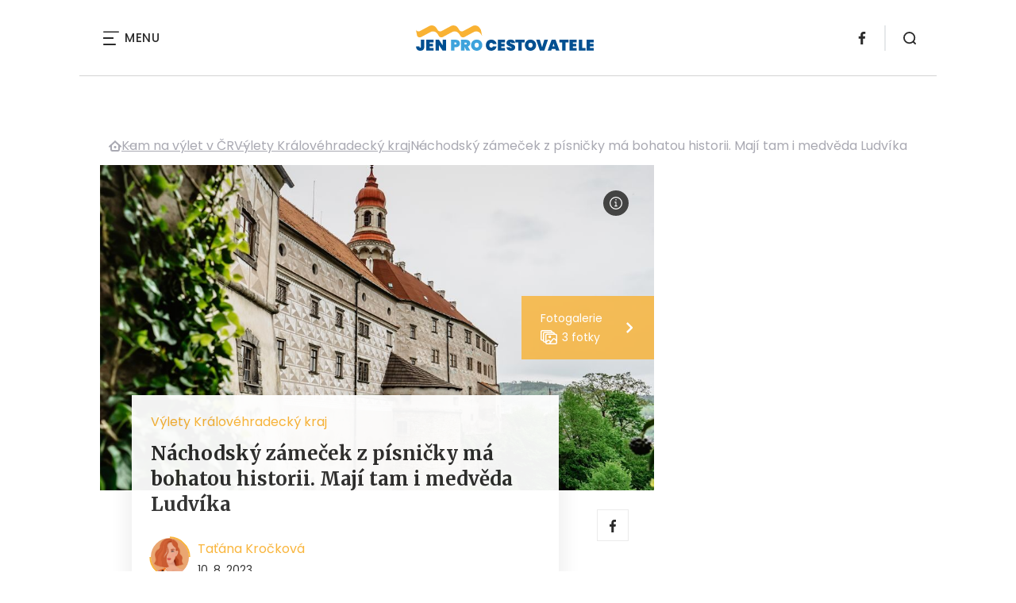

--- FILE ---
content_type: text/html; charset=UTF-8
request_url: https://www.jenprocestovatele.cz/nachodsky-zamecek-z-pisnicky-ma-bohatou-historii-maji-tam-i-medveda-ludvika/
body_size: 16988
content:
<!DOCTYPE html>
<html lang="cs">


<head>
    <meta charset="utf-8" />
    <!--[if IE]><meta http-equiv="X-UA-Compatible" content="IE=edge,chrome=1" /><![endif]-->
    <meta name="author" content="Brilo - https://www.brilo.cz" />
    <meta name="viewport" content="width=device-width, initial-scale=1, shrink-to-fit=no, viewport-fit=cover" />
    <meta name="format-detection" content="telephone=no" />

    
    <link rel="preconnect" href=" http://fonts.googleapis.com/" crossorigin="crossorigin">
    <link rel="preconnect" href="https://www.youtube.com">
    <link rel="preconnect" href="https://i.ytimg.com">
    <link rel="preconnect" href="https://i9.ytimg.com">
    <link rel=“preconnect“ href="https://connect.facebook.net/">

    <title>Náchodský zámeček z písničky má bohatou historii. Mají tam i medvěda Ludvíka - JenProCestovatele</title>

            <link type="image/png" href="https://www.jenprocestovatele.cz/wp-content/themes/czechnetmedia/images/favicon/JenProCestovatele/favicon_package_v0.16/apple-touch-icon.png" rel="apple-touch-icon" sizes="180x180">
        <link type="image/png" href="https://www.jenprocestovatele.cz/wp-content/themes/czechnetmedia/images/favicon/JenProCestovatele/favicon_package_v0.16/favicon-32x32.png" rel="icon" sizes="32x32">
        <link type="image/png" href="https://www.jenprocestovatele.cz/wp-content/themes/czechnetmedia/images/favicon/JenProCestovatele/favicon_package_v0.16/favicon-16x16.png" rel="icon" sizes="16x16">
        <link type="image/png" href="https://www.jenprocestovatele.cz/wp-content/themes/czechnetmedia/images/favicon/JenProCestovatele/favicon_package_v0.16/android-chrome-192x192.png" rel="icon" sizes="192x192">
        <link type="image/png" href="https://www.jenprocestovatele.cz/wp-content/themes/czechnetmedia/images/favicon/JenProCestovatele/favicon_package_v0.16/android-chrome-512x512.png" rel="icon" sizes="512x512">
        <link type="image/png" href="https://www.jenprocestovatele.cz/wp-content/themes/czechnetmedia/images/favicon/JenProCestovatele/favicon_package_v0.16/mstile-150x150.png" rel="icon" sizes="150x150">
        <link rel="manifest" href="https://www.jenprocestovatele.cz/wp-content/themes/czechnetmedia/images/favicon/JenProCestovatele/favicon_package_v0.16/site.webmanifest" crossorigin="use-credentials">
        <link rel="icon" href="https://www.jenprocestovatele.cz/wp-content/themes/czechnetmedia/images/favicon/JenProCestovatele/favicon_package_v0.16/favicon.ico" type="image/x-icon" />
                    <link href="https://www.jenprocestovatele.cz/wp-content/themes/czechnetmedia/images/favicon/JenProCestovatele/favicon_package_v0.16/safari-pinned-tab.svg" rel="mask-icon" color="#3da3dc">
            <meta name="msapplication-TileColor" content="#3da3dc">
            <meta name="theme-color" content="#3da3dc">
            

    <!-- Google Tag Manager -->
<script>(function(w,d,s,l,i){w[l]=w[l]||[];w[l].push({'gtm.start':
new Date().getTime(),event:'gtm.js'});var f=d.getElementsByTagName(s)[0],
j=d.createElement(s),dl=l!='dataLayer'?'&l='+l:'';j.async=true;j.src=
'https://www.googletagmanager.com/gtm.js?id='+i+dl;f.parentNode.insertBefore(j,f);
})(window,document,'script','dataLayer','GTM-MDJ2RH');</script>
<!-- End Google Tag Manager -->
    <meta name='robots' content='index, follow, max-image-preview:large, max-snippet:-1, max-video-preview:-1' />

	<!-- This site is optimized with the Yoast SEO plugin v19.13 - https://yoast.com/wordpress/plugins/seo/ -->
	<link rel="canonical" href="https://www.jenprocestovatele.cz/nachodsky-zamecek-z-pisnicky-ma-bohatou-historii-maji-tam-i-medveda-ludvika/" />
	<meta property="og:locale" content="cs_CZ" />
	<meta property="og:type" content="article" />
	<meta property="og:title" content="Náchodský zámeček z písničky má bohatou historii. Mají tam i medvěda Ludvíka - JenProCestovatele" />
	<meta property="og:description" content="Z&aacute;mek N&aacute;chod se nach&aacute;z&iacute; ve stejnojmenn&eacute;m m&#283;st&#283; v Kr&aacute;lov&eacute;hradeck&eacute;m kraji. Jedn&aacute; se o p&#367;vodn&iacute; hrad p&#345;estav&#283;n&yacute; na z&aacute;mek. M&aacute; pohnutou historii se zaj&iacute;mav&yacute;mi osudy sv&yacute;ch vlastn&iacute;k&#367;, kr&aacute;snou zahradu a medv&#283;d&aacute;rium. Ur&#269;it&#283; m&#367;&#382;e b&yacute;t skv&#283;l&yacute;m tipem pro v&yacute;let s d&#283;tmi a tak&eacute; jeho bl&iacute;zk&eacute; okol&iacute; m&aacute; co nab&iacute;dnout. Historie z&aacute;mku N&aacute;chodP&#367;vodn&iacute; hrad vybudoval Hron z rodu..." />
	<meta property="og:url" content="https://www.jenprocestovatele.cz/nachodsky-zamecek-z-pisnicky-ma-bohatou-historii-maji-tam-i-medveda-ludvika/" />
	<meta property="og:site_name" content="JenProCestovatele" />
	<meta property="article:published_time" content="2023-08-10T11:04:40+00:00" />
	<meta property="article:modified_time" content="2023-08-14T11:05:44+00:00" />
	<meta property="og:image" content="https://www.jenprocestovatele.cz/wp-content/uploads/2023/01/nachod-zamek-2.jpg" />
	<meta property="og:image:width" content="1000" />
	<meta property="og:image:height" content="667" />
	<meta property="og:image:type" content="image/jpeg" />
	<meta name="author" content="Taťána Kročková" />
	<meta name="twitter:card" content="summary_large_image" />
	<meta name="twitter:label1" content="Napsal(a)" />
	<meta name="twitter:data1" content="Taťána Kročková" />
	<meta name="twitter:label2" content="Odhadovaná doba čtení" />
	<meta name="twitter:data2" content="5 minut" />
	<!-- / Yoast SEO plugin. -->


<link rel='dns-prefetch' href='//ajax.googleapis.com' />
<link rel='dns-prefetch' href='//d21-a.sdn.cz' />
<link rel='dns-prefetch' href='//fonts.googleapis.com' />
<style id='safe-svg-svg-icon-style-inline-css' type='text/css'>
.safe-svg-cover{text-align:center}.safe-svg-cover .safe-svg-inside{display:inline-block;max-width:100%}.safe-svg-cover svg{height:100%;max-height:100%;max-width:100%;width:100%}

</style>
<style id='global-styles-inline-css' type='text/css'>
body{--wp--preset--color--black: #000000;--wp--preset--color--cyan-bluish-gray: #abb8c3;--wp--preset--color--white: #ffffff;--wp--preset--color--pale-pink: #f78da7;--wp--preset--color--vivid-red: #cf2e2e;--wp--preset--color--luminous-vivid-orange: #ff6900;--wp--preset--color--luminous-vivid-amber: #fcb900;--wp--preset--color--light-green-cyan: #7bdcb5;--wp--preset--color--vivid-green-cyan: #00d084;--wp--preset--color--pale-cyan-blue: #8ed1fc;--wp--preset--color--vivid-cyan-blue: #0693e3;--wp--preset--color--vivid-purple: #9b51e0;--wp--preset--gradient--vivid-cyan-blue-to-vivid-purple: linear-gradient(135deg,rgba(6,147,227,1) 0%,rgb(155,81,224) 100%);--wp--preset--gradient--light-green-cyan-to-vivid-green-cyan: linear-gradient(135deg,rgb(122,220,180) 0%,rgb(0,208,130) 100%);--wp--preset--gradient--luminous-vivid-amber-to-luminous-vivid-orange: linear-gradient(135deg,rgba(252,185,0,1) 0%,rgba(255,105,0,1) 100%);--wp--preset--gradient--luminous-vivid-orange-to-vivid-red: linear-gradient(135deg,rgba(255,105,0,1) 0%,rgb(207,46,46) 100%);--wp--preset--gradient--very-light-gray-to-cyan-bluish-gray: linear-gradient(135deg,rgb(238,238,238) 0%,rgb(169,184,195) 100%);--wp--preset--gradient--cool-to-warm-spectrum: linear-gradient(135deg,rgb(74,234,220) 0%,rgb(151,120,209) 20%,rgb(207,42,186) 40%,rgb(238,44,130) 60%,rgb(251,105,98) 80%,rgb(254,248,76) 100%);--wp--preset--gradient--blush-light-purple: linear-gradient(135deg,rgb(255,206,236) 0%,rgb(152,150,240) 100%);--wp--preset--gradient--blush-bordeaux: linear-gradient(135deg,rgb(254,205,165) 0%,rgb(254,45,45) 50%,rgb(107,0,62) 100%);--wp--preset--gradient--luminous-dusk: linear-gradient(135deg,rgb(255,203,112) 0%,rgb(199,81,192) 50%,rgb(65,88,208) 100%);--wp--preset--gradient--pale-ocean: linear-gradient(135deg,rgb(255,245,203) 0%,rgb(182,227,212) 50%,rgb(51,167,181) 100%);--wp--preset--gradient--electric-grass: linear-gradient(135deg,rgb(202,248,128) 0%,rgb(113,206,126) 100%);--wp--preset--gradient--midnight: linear-gradient(135deg,rgb(2,3,129) 0%,rgb(40,116,252) 100%);--wp--preset--duotone--dark-grayscale: url('#wp-duotone-dark-grayscale');--wp--preset--duotone--grayscale: url('#wp-duotone-grayscale');--wp--preset--duotone--purple-yellow: url('#wp-duotone-purple-yellow');--wp--preset--duotone--blue-red: url('#wp-duotone-blue-red');--wp--preset--duotone--midnight: url('#wp-duotone-midnight');--wp--preset--duotone--magenta-yellow: url('#wp-duotone-magenta-yellow');--wp--preset--duotone--purple-green: url('#wp-duotone-purple-green');--wp--preset--duotone--blue-orange: url('#wp-duotone-blue-orange');--wp--preset--font-size--small: 13px;--wp--preset--font-size--medium: 20px;--wp--preset--font-size--large: 36px;--wp--preset--font-size--x-large: 42px;}.has-black-color{color: var(--wp--preset--color--black) !important;}.has-cyan-bluish-gray-color{color: var(--wp--preset--color--cyan-bluish-gray) !important;}.has-white-color{color: var(--wp--preset--color--white) !important;}.has-pale-pink-color{color: var(--wp--preset--color--pale-pink) !important;}.has-vivid-red-color{color: var(--wp--preset--color--vivid-red) !important;}.has-luminous-vivid-orange-color{color: var(--wp--preset--color--luminous-vivid-orange) !important;}.has-luminous-vivid-amber-color{color: var(--wp--preset--color--luminous-vivid-amber) !important;}.has-light-green-cyan-color{color: var(--wp--preset--color--light-green-cyan) !important;}.has-vivid-green-cyan-color{color: var(--wp--preset--color--vivid-green-cyan) !important;}.has-pale-cyan-blue-color{color: var(--wp--preset--color--pale-cyan-blue) !important;}.has-vivid-cyan-blue-color{color: var(--wp--preset--color--vivid-cyan-blue) !important;}.has-vivid-purple-color{color: var(--wp--preset--color--vivid-purple) !important;}.has-black-background-color{background-color: var(--wp--preset--color--black) !important;}.has-cyan-bluish-gray-background-color{background-color: var(--wp--preset--color--cyan-bluish-gray) !important;}.has-white-background-color{background-color: var(--wp--preset--color--white) !important;}.has-pale-pink-background-color{background-color: var(--wp--preset--color--pale-pink) !important;}.has-vivid-red-background-color{background-color: var(--wp--preset--color--vivid-red) !important;}.has-luminous-vivid-orange-background-color{background-color: var(--wp--preset--color--luminous-vivid-orange) !important;}.has-luminous-vivid-amber-background-color{background-color: var(--wp--preset--color--luminous-vivid-amber) !important;}.has-light-green-cyan-background-color{background-color: var(--wp--preset--color--light-green-cyan) !important;}.has-vivid-green-cyan-background-color{background-color: var(--wp--preset--color--vivid-green-cyan) !important;}.has-pale-cyan-blue-background-color{background-color: var(--wp--preset--color--pale-cyan-blue) !important;}.has-vivid-cyan-blue-background-color{background-color: var(--wp--preset--color--vivid-cyan-blue) !important;}.has-vivid-purple-background-color{background-color: var(--wp--preset--color--vivid-purple) !important;}.has-black-border-color{border-color: var(--wp--preset--color--black) !important;}.has-cyan-bluish-gray-border-color{border-color: var(--wp--preset--color--cyan-bluish-gray) !important;}.has-white-border-color{border-color: var(--wp--preset--color--white) !important;}.has-pale-pink-border-color{border-color: var(--wp--preset--color--pale-pink) !important;}.has-vivid-red-border-color{border-color: var(--wp--preset--color--vivid-red) !important;}.has-luminous-vivid-orange-border-color{border-color: var(--wp--preset--color--luminous-vivid-orange) !important;}.has-luminous-vivid-amber-border-color{border-color: var(--wp--preset--color--luminous-vivid-amber) !important;}.has-light-green-cyan-border-color{border-color: var(--wp--preset--color--light-green-cyan) !important;}.has-vivid-green-cyan-border-color{border-color: var(--wp--preset--color--vivid-green-cyan) !important;}.has-pale-cyan-blue-border-color{border-color: var(--wp--preset--color--pale-cyan-blue) !important;}.has-vivid-cyan-blue-border-color{border-color: var(--wp--preset--color--vivid-cyan-blue) !important;}.has-vivid-purple-border-color{border-color: var(--wp--preset--color--vivid-purple) !important;}.has-vivid-cyan-blue-to-vivid-purple-gradient-background{background: var(--wp--preset--gradient--vivid-cyan-blue-to-vivid-purple) !important;}.has-light-green-cyan-to-vivid-green-cyan-gradient-background{background: var(--wp--preset--gradient--light-green-cyan-to-vivid-green-cyan) !important;}.has-luminous-vivid-amber-to-luminous-vivid-orange-gradient-background{background: var(--wp--preset--gradient--luminous-vivid-amber-to-luminous-vivid-orange) !important;}.has-luminous-vivid-orange-to-vivid-red-gradient-background{background: var(--wp--preset--gradient--luminous-vivid-orange-to-vivid-red) !important;}.has-very-light-gray-to-cyan-bluish-gray-gradient-background{background: var(--wp--preset--gradient--very-light-gray-to-cyan-bluish-gray) !important;}.has-cool-to-warm-spectrum-gradient-background{background: var(--wp--preset--gradient--cool-to-warm-spectrum) !important;}.has-blush-light-purple-gradient-background{background: var(--wp--preset--gradient--blush-light-purple) !important;}.has-blush-bordeaux-gradient-background{background: var(--wp--preset--gradient--blush-bordeaux) !important;}.has-luminous-dusk-gradient-background{background: var(--wp--preset--gradient--luminous-dusk) !important;}.has-pale-ocean-gradient-background{background: var(--wp--preset--gradient--pale-ocean) !important;}.has-electric-grass-gradient-background{background: var(--wp--preset--gradient--electric-grass) !important;}.has-midnight-gradient-background{background: var(--wp--preset--gradient--midnight) !important;}.has-small-font-size{font-size: var(--wp--preset--font-size--small) !important;}.has-medium-font-size{font-size: var(--wp--preset--font-size--medium) !important;}.has-large-font-size{font-size: var(--wp--preset--font-size--large) !important;}.has-x-large-font-size{font-size: var(--wp--preset--font-size--x-large) !important;}
</style>
<link rel='stylesheet' id='diffvi-dist-css'  href='https://www.jenprocestovatele.cz/wp-content/plugins/distributor/distributor.css?ver=4.4' type='text/css' media='all' />
<link rel='stylesheet' id='google-font-css'  href='https://fonts.googleapis.com/css2?family=Merriweather:wght@700&#038;family=Poppins:wght@400;500;700&#038;display=swap' type='text/css' media='all' />
<link rel='stylesheet' id='theme-style-css'  href='https://www.jenprocestovatele.cz/wp-content/themes/czechnetmedia/style.css?ver=2020-12-15' type='text/css' media='all' />
<script type='text/javascript' src='https://www.jenprocestovatele.cz/wp-includes/js/jquery/jquery.min.js?ver=3.6.0' id='jquery-core-js'></script>
<script type='text/javascript' src='https://www.jenprocestovatele.cz/wp-includes/js/jquery/jquery-migrate.min.js?ver=3.3.2' id='jquery-migrate-js'></script>
<script type='text/javascript' src='https://d21-a.sdn.cz/d_21/sl/3/loader.js' id='seznam-jquery-js'></script>
<link rel="https://api.w.org/" href="https://www.jenprocestovatele.cz/wp-json/" /><link rel="alternate" type="application/json" href="https://www.jenprocestovatele.cz/wp-json/wp/v2/posts/15358" /><link rel="alternate" type="application/json+oembed" href="https://www.jenprocestovatele.cz/wp-json/oembed/1.0/embed?url=https%3A%2F%2Fwww.jenprocestovatele.cz%2Fnachodsky-zamecek-z-pisnicky-ma-bohatou-historii-maji-tam-i-medveda-ludvika%2F" />
<link rel="alternate" type="text/xml+oembed" href="https://www.jenprocestovatele.cz/wp-json/oembed/1.0/embed?url=https%3A%2F%2Fwww.jenprocestovatele.cz%2Fnachodsky-zamecek-z-pisnicky-ma-bohatou-historii-maji-tam-i-medveda-ludvika%2F&#038;format=xml" />
<script src="https://ssp.imedia.cz/static/js/ssp.js"></script>

</head>

<body class="post-template-default single single-post postid-15358 single-format-standard" style="--primary: #f9b233; --primary-hover: #f9b233; --primary-light: #fdefd6; --text: #2A2A2A; ">

    <!-- Google Tag Manager (noscript) -->
<noscript><iframe src="https://www.googletagmanager.com/ns.html?id=GTM-MDJ2RH"
height="0" width="0" style="display:none;visibility:hidden"></iframe></noscript>
<!-- End Google Tag Manager (noscript) -->
            <header class="header-main">
    <span class="header-main__scrolled-bar"></span>
    <div class="container">
        <nav class="header-main__nav-main">
            <ul>
                <li id="menu-item-217" class="menu-item menu-item-type-taxonomy menu-item-object-category menu-item-217"><a href="https://www.jenprocestovatele.cz/category/dovolena-u-more/">Dovolená u moře</a></li>
<li id="menu-item-218" class="menu-item menu-item-type-taxonomy menu-item-object-category menu-item-218"><a href="https://www.jenprocestovatele.cz/category/exoticka-dovolena/">Exotická dovolená</a></li>
<li id="menu-item-221" class="menu-item menu-item-type-taxonomy menu-item-object-category menu-item-221"><a href="https://www.jenprocestovatele.cz/category/zimni-dovolena-na-horach/">Na horách</a></li>
<li id="menu-item-38" class="menu-item menu-item-type-taxonomy menu-item-object-category menu-item-has-children menu-item-38"><a href="https://www.jenprocestovatele.cz/category/cestovani-po-evrope/">Cestování po Evropě</a>
<ul class="sub-menu">
	<li id="menu-item-13156" class="menu-item menu-item-type-taxonomy menu-item-object-category menu-item-13156"><a href="https://www.jenprocestovatele.cz/category/cestovani-po-evrope/cestovani-do-albanie/">Albánie</a></li>
	<li id="menu-item-13160" class="menu-item menu-item-type-taxonomy menu-item-object-category menu-item-13160"><a href="https://www.jenprocestovatele.cz/category/cestovani-po-evrope/cestovani-po-anglii/">Anglie a Velká Británie</a></li>
	<li id="menu-item-13161" class="menu-item menu-item-type-taxonomy menu-item-object-category menu-item-13161"><a href="https://www.jenprocestovatele.cz/category/cestovani-po-evrope/cestovani-po-belgii/">Belgie</a></li>
	<li id="menu-item-13157" class="menu-item menu-item-type-taxonomy menu-item-object-category menu-item-13157"><a href="https://www.jenprocestovatele.cz/category/cestovani-po-evrope/cestovani-do-bulharska/">Bulharsko</a></li>
	<li id="menu-item-13164" class="menu-item menu-item-type-taxonomy menu-item-object-category menu-item-13164"><a href="https://www.jenprocestovatele.cz/category/cestovani-po-evrope/cestovani-po-finsku/">Finsko</a></li>
	<li id="menu-item-13165" class="menu-item menu-item-type-taxonomy menu-item-object-category menu-item-13165"><a href="https://www.jenprocestovatele.cz/category/cestovani-po-evrope/cestovani-po-francii/">Francie</a></li>
	<li id="menu-item-13166" class="menu-item menu-item-type-taxonomy menu-item-object-category menu-item-13166"><a href="https://www.jenprocestovatele.cz/category/cestovani-po-evrope/cestovani-po-gruzii/">Gruzie</a></li>
	<li id="menu-item-13162" class="menu-item menu-item-type-taxonomy menu-item-object-category menu-item-13162"><a href="https://www.jenprocestovatele.cz/category/cestovani-po-evrope/cestovani-do-chorvatska/">Chorvatsko</a></li>
	<li id="menu-item-13168" class="menu-item menu-item-type-taxonomy menu-item-object-category menu-item-13168"><a href="https://www.jenprocestovatele.cz/category/cestovani-po-evrope/cestovani-po-islandu/">Island</a></li>
	<li id="menu-item-13169" class="menu-item menu-item-type-taxonomy menu-item-object-category menu-item-13169"><a href="https://www.jenprocestovatele.cz/category/cestovani-po-evrope/cestovani-do-italie/">Itálie</a></li>
	<li id="menu-item-13170" class="menu-item menu-item-type-taxonomy menu-item-object-category menu-item-13170"><a href="https://www.jenprocestovatele.cz/category/cestovani-po-evrope/cestovani-do-madarska/">Maďarsko</a></li>
	<li id="menu-item-13171" class="menu-item menu-item-type-taxonomy menu-item-object-category menu-item-13171"><a href="https://www.jenprocestovatele.cz/category/cestovani-po-evrope/cestovani-do-nemecka/">Německo</a></li>
	<li id="menu-item-13172" class="menu-item menu-item-type-taxonomy menu-item-object-category menu-item-13172"><a href="https://www.jenprocestovatele.cz/category/cestovani-po-evrope/cestovani-do-norska/">Norsko</a></li>
	<li id="menu-item-13173" class="menu-item menu-item-type-taxonomy menu-item-object-category menu-item-13173"><a href="https://www.jenprocestovatele.cz/category/cestovani-po-evrope/cestovani-do-polska/">Polsko</a></li>
	<li id="menu-item-13174" class="menu-item menu-item-type-taxonomy menu-item-object-category menu-item-13174"><a href="https://www.jenprocestovatele.cz/category/cestovani-po-evrope/cestovani-do-portugalska/">Portugalsko</a></li>
	<li id="menu-item-13175" class="menu-item menu-item-type-taxonomy menu-item-object-category menu-item-13175"><a href="https://www.jenprocestovatele.cz/category/cestovani-po-evrope/cestovani-do-rakouska/">Rakousko</a></li>
	<li id="menu-item-13177" class="menu-item menu-item-type-taxonomy menu-item-object-category menu-item-13177"><a href="https://www.jenprocestovatele.cz/category/cestovani-po-evrope/cestovani-do-rumunska/">Rumunsko</a></li>
	<li id="menu-item-13158" class="menu-item menu-item-type-taxonomy menu-item-object-category menu-item-13158"><a href="https://www.jenprocestovatele.cz/category/cestovani-po-evrope/cestovani-do-ruska/">Rusko</a></li>
	<li id="menu-item-13176" class="menu-item menu-item-type-taxonomy menu-item-object-category menu-item-13176"><a href="https://www.jenprocestovatele.cz/category/cestovani-po-evrope/cestovani-do-recka/">Řecko</a></li>
	<li id="menu-item-13178" class="menu-item menu-item-type-taxonomy menu-item-object-category menu-item-13178"><a href="https://www.jenprocestovatele.cz/category/cestovani-po-evrope/cestovani-na-slovensko/">Slovensko</a></li>
	<li id="menu-item-13179" class="menu-item menu-item-type-taxonomy menu-item-object-category menu-item-13179"><a href="https://www.jenprocestovatele.cz/category/cestovani-po-evrope/cestovani-do-spanelska/">Španělsko</a></li>
	<li id="menu-item-13180" class="menu-item menu-item-type-taxonomy menu-item-object-category menu-item-13180"><a href="https://www.jenprocestovatele.cz/category/cestovani-po-evrope/cestovani-do-svedska/">Švédsko</a></li>
	<li id="menu-item-13181" class="menu-item menu-item-type-taxonomy menu-item-object-category menu-item-13181"><a href="https://www.jenprocestovatele.cz/category/cestovani-po-evrope/cestovani-do-svycarska/">Švýcarsko</a></li>
	<li id="menu-item-13182" class="menu-item menu-item-type-taxonomy menu-item-object-category menu-item-13182"><a href="https://www.jenprocestovatele.cz/category/cestovani-po-evrope/cestovani-do-turecka/">Turecko</a></li>
	<li id="menu-item-13183" class="menu-item menu-item-type-taxonomy menu-item-object-category menu-item-13183"><a href="https://www.jenprocestovatele.cz/category/cestovani-po-evrope/cestovani-na-ukrajinu/">Ukrajina</a></li>
</ul>
</li>
<li id="menu-item-13186" class="menu-item menu-item-type-taxonomy menu-item-object-category menu-item-13186"><a href="https://www.jenprocestovatele.cz/category/tipy-pro-cestovatele/">Tipy pro cestovatele</a></li>
<li id="menu-item-219" class="menu-item menu-item-type-taxonomy menu-item-object-category menu-item-has-children menu-item-219"><a href="https://www.jenprocestovatele.cz/category/kolem-sveta/">Kolem světa</a>
<ul class="sub-menu">
	<li id="menu-item-13184" class="menu-item menu-item-type-taxonomy menu-item-object-category menu-item-13184"><a href="https://www.jenprocestovatele.cz/category/kolem-sveta/cestovani-do-asie/">Asie</a></li>
	<li id="menu-item-13185" class="menu-item menu-item-type-taxonomy menu-item-object-category menu-item-13185"><a href="https://www.jenprocestovatele.cz/category/kolem-sveta/cestovani-do-usa/">USA</a></li>
	<li id="menu-item-13188" class="menu-item menu-item-type-taxonomy menu-item-object-category menu-item-13188"><a href="https://www.jenprocestovatele.cz/category/kolem-sveta/cestovani-po-africe/">Afrika</a></li>
	<li id="menu-item-13189" class="menu-item menu-item-type-taxonomy menu-item-object-category menu-item-13189"><a href="https://www.jenprocestovatele.cz/category/kolem-sveta/cestovani-po-australii/">Austrálie</a></li>
	<li id="menu-item-13190" class="menu-item menu-item-type-taxonomy menu-item-object-category menu-item-13190"><a href="https://www.jenprocestovatele.cz/category/kolem-sveta/cestovani-po-cine/">Čína</a></li>
	<li id="menu-item-13191" class="menu-item menu-item-type-taxonomy menu-item-object-category menu-item-13191"><a href="https://www.jenprocestovatele.cz/category/kolem-sveta/cestovani-po-japonsku/">Japonsko</a></li>
	<li id="menu-item-13192" class="menu-item menu-item-type-taxonomy menu-item-object-category menu-item-13192"><a href="https://www.jenprocestovatele.cz/category/kolem-sveta/cestovani-po-jizni-americe/">Jižní Amerika</a></li>
	<li id="menu-item-13193" class="menu-item menu-item-type-taxonomy menu-item-object-category menu-item-13193"><a href="https://www.jenprocestovatele.cz/category/kolem-sveta/cestovani-po-kanade/">Kanada</a></li>
	<li id="menu-item-13194" class="menu-item menu-item-type-taxonomy menu-item-object-category menu-item-13194"><a href="https://www.jenprocestovatele.cz/category/kolem-sveta/cestovani-po-africe/cestovani-do-egypta/">Egypt</a></li>
	<li id="menu-item-13195" class="menu-item menu-item-type-taxonomy menu-item-object-category menu-item-13195"><a href="https://www.jenprocestovatele.cz/category/kolem-sveta/cestovani-po-africe/cestovani-po-jizni-africe/">Cestování po jižní Africe</a></li>
	<li id="menu-item-13196" class="menu-item menu-item-type-taxonomy menu-item-object-category menu-item-13196"><a href="https://www.jenprocestovatele.cz/category/kolem-sveta/cestovani-po-africe/cestovani-po-tunisku/">Tunisko</a></li>
	<li id="menu-item-13197" class="menu-item menu-item-type-taxonomy menu-item-object-category menu-item-13197"><a href="https://www.jenprocestovatele.cz/category/kolem-sveta/cestovani-do-asie/cestovani-po-thajsku/">Thajsko</a></li>
</ul>
</li>
<li id="menu-item-220" class="menu-item menu-item-type-taxonomy menu-item-object-category current-post-ancestor current-menu-parent current-post-parent menu-item-has-children menu-item-220"><a href="https://www.jenprocestovatele.cz/category/kam-na-vylet-v-cr/">Výlety v ČR</a>
<ul class="sub-menu">
	<li id="menu-item-13198" class="menu-item menu-item-type-taxonomy menu-item-object-category menu-item-13198"><a href="https://www.jenprocestovatele.cz/category/kam-na-vylet-v-cr/kam-na-vylet-vysocina/">Výlety Vysočina</a></li>
	<li id="menu-item-13199" class="menu-item menu-item-type-taxonomy menu-item-object-category menu-item-13199"><a href="https://www.jenprocestovatele.cz/category/kam-na-vylet-v-cr/kam-na-vylet-jizni-cechy/">Výlety jižní Čechy</a></li>
	<li id="menu-item-13200" class="menu-item menu-item-type-taxonomy menu-item-object-category menu-item-has-children menu-item-13200"><a href="https://www.jenprocestovatele.cz/category/kam-na-vylet-v-cr/kam-na-vylet-jizni-morava/">Výlety jižní Morava</a>
	<ul class="sub-menu">
		<li id="menu-item-13201" class="menu-item menu-item-type-taxonomy menu-item-object-category menu-item-13201"><a href="https://www.jenprocestovatele.cz/category/kam-na-vylet-v-cr/kam-na-vylet-jizni-morava/vylety-v-okoli-brna/">Výlety v okolí Brna</a></li>
	</ul>
</li>
	<li id="menu-item-13202" class="menu-item menu-item-type-taxonomy menu-item-object-category menu-item-13202"><a href="https://www.jenprocestovatele.cz/category/kam-na-vylet-v-cr/kam-na-vylet-v-karlovarskem-kraji/">Výlety Karlovarský kraj</a></li>
	<li id="menu-item-13203" class="menu-item menu-item-type-taxonomy menu-item-object-category current-post-ancestor current-menu-parent current-post-parent menu-item-13203"><a href="https://www.jenprocestovatele.cz/category/kam-na-vylet-v-cr/kam-na-vylet-v-kralovehradeckem-kraji/">Výlety Královéhradecký kraj</a></li>
	<li id="menu-item-13204" class="menu-item menu-item-type-taxonomy menu-item-object-category menu-item-13204"><a href="https://www.jenprocestovatele.cz/category/kam-na-vylet-v-cr/kam-na-vylet-liberecky-kraj/">Výlety Liberecký kraj</a></li>
	<li id="menu-item-13205" class="menu-item menu-item-type-taxonomy menu-item-object-category menu-item-13205"><a href="https://www.jenprocestovatele.cz/category/kam-na-vylet-v-cr/kam-na-vylet-moravskoslezsky-kraj/">Výlety Moravskoslezský kraj</a></li>
	<li id="menu-item-13206" class="menu-item menu-item-type-taxonomy menu-item-object-category menu-item-13206"><a href="https://www.jenprocestovatele.cz/category/kam-na-vylet-v-cr/kam-na-vylet-olomoucky-kraj/">Výlety Olomoucký kraj</a></li>
	<li id="menu-item-13207" class="menu-item menu-item-type-taxonomy menu-item-object-category menu-item-13207"><a href="https://www.jenprocestovatele.cz/category/kam-na-vylet-v-cr/kam-na-vylet-pardubicky-kraj/">Výlety Pardubický kraj</a></li>
	<li id="menu-item-13208" class="menu-item menu-item-type-taxonomy menu-item-object-category menu-item-13208"><a href="https://www.jenprocestovatele.cz/category/kam-na-vylet-v-cr/kam-na-vylet-plzensky-kraj/">Výlety Plzeňský kraj</a></li>
	<li id="menu-item-13209" class="menu-item menu-item-type-taxonomy menu-item-object-category menu-item-13209"><a href="https://www.jenprocestovatele.cz/category/kam-na-vylet-v-cr/kam-na-vylet-v-praze/">Výlety Praha</a></li>
	<li id="menu-item-13210" class="menu-item menu-item-type-taxonomy menu-item-object-category menu-item-13210"><a href="https://www.jenprocestovatele.cz/category/kam-na-vylet-v-cr/kam-na-vylet-v-severomoravskem-kraji/">Výlety Severomoravský kraj</a></li>
	<li id="menu-item-13211" class="menu-item menu-item-type-taxonomy menu-item-object-category menu-item-13211"><a href="https://www.jenprocestovatele.cz/category/kam-na-vylet-v-cr/kam-na-vylet-ustecky-kraj/">Výlety Ústecký kraj</a></li>
	<li id="menu-item-13212" class="menu-item menu-item-type-taxonomy menu-item-object-category menu-item-13212"><a href="https://www.jenprocestovatele.cz/category/kam-na-vylet-v-cr/kam-na-vylet-stredocesky-kraj/">Výlety Středočeský kraj</a></li>
	<li id="menu-item-13213" class="menu-item menu-item-type-taxonomy menu-item-object-category menu-item-13213"><a href="https://www.jenprocestovatele.cz/category/kam-na-vylet-v-cr/kam-na-vylet-ve-zlinskem-kraji/">Výlety Zlínský kraj</a></li>
</ul>
</li>
            </ul>
        </nav>

        <div class="header-main__nav-button">
            <span></span>
            <span></span>
            <span></span>
            <span></span>
            Menu
        </div>

                                            <a class="header-main__brand" href="https://www.jenprocestovatele.cz">
                    <img src="" data-src="https://www.jenprocestovatele.cz/wp-content/uploads/2021/04/logo21_JenProCestovatele.svg" draggable="false" alt="JenProCestovatele" ><noscript><img src="https://www.jenprocestovatele.cz/wp-content/uploads/2021/04/logo21_JenProCestovatele.svg" alt="JenProCestovatele"></noscript>                </a>
                    
        
    <ul class="header-main-social">
                            <li>
                <a href="https://www.facebook.com/JenProCestovatele/" target="_blank" rel="nofollow">
                    <svg xmlns="http://www.w3.org/2000/svg" width="8.31" height="16" viewBox="0 0 8.31 16"><path class="a" d="M5.393 16V8.7h2.449l.367-2.845H5.393V4.039c0-.823.228-1.385 1.41-1.385h1.505V.109a20.41 20.41 0 00-2.194-.111 3.427 3.427 0 00-3.659 3.759v2.1H0v2.845h2.456v7.3z"/></svg>                </a>
            </li>
            </ul>
        <div class="header-search">
    <form id="searchform" class="header-search__inner" role="search" method="get" action="https://www.jenprocestovatele.cz/">

        <input id="s" name="s" class="header-search__input" type="text" placeholder="Hledat na...">

        <button class="btn  header-search__submit --small --primary" type="submit">
            <span>Vyhledat</span>
        </button>
    </form>

    <div class="header-search__button">
        <svg xmlns="http://www.w3.org/2000/svg" width="16" height="16" viewBox="0 0 16 16"><path class="a" d="M15.731 14.44l-2.146-2.138a7.607 7.607 0 001.624-4.7 7.641 7.641 0 00-7.6-7.6 7.641 7.641 0 00-7.6 7.6 7.641 7.641 0 007.6 7.6 7.606 7.606 0 004.7-1.624l2.138 2.146a.91.91 0 00.646.269.91.91 0 00.645-.269.91.91 0 00.262-.638.91.91 0 00-.269-.646zM1.85 7.62a5.8 5.8 0 015.77-5.77 5.8 5.8 0 015.77 5.77 5.8 5.8 0 01-5.77 5.77 5.8 5.8 0 01-5.77-5.77z"/></svg>    </div>
</div>    </div>
    <div class="header-mask"></div>
</header>

        <main>
            <section class="entry-content-section base-section --p-top-0 --mobile-p-x-0"><div class="container"><div id="dist_leaderboard" class="distributor" aria-hidden="true"><div id="ado-m8lRFsc5HHmkIAcjtMEUwrChHcofj0eeeaWl3Oh2IRL.S7"></div><div id="ssp-zone-68464"></div></div>
</div></section>                <div class="breadcrumbs-container container">
        <div class="breadcrumbs  ">
            <span><span><a href="https://www.jenprocestovatele.cz/">JenProCestovatele.cz</a></span>  <span><a href="https://www.jenprocestovatele.cz/category/kam-na-vylet-v-cr/">Kam na výlet v ČR</a></span>  <span><a href="https://www.jenprocestovatele.cz/category/kam-na-vylet-v-cr/kam-na-vylet-v-kralovehradeckem-kraji/">Výlety Královéhradecký kraj</a></span>  <span class="breadcrumb_last" aria-current="page">Náchodský zámeček z písničky má bohatou historii. Mají tam i medvěda Ludvíka</span></span>        </div>
    </div>

            <div id="projectNotices" class="container">
	</div>    
    <div class="container">
        <div class="content-and-aside layout-base-content">
            <div class="content">
                                    
<section class="base-section detail-intro-section --p-top-0 --p-x-0">
    <div class="container">

        
    <div class="detail-intro-gallery">
        <div class="gallery-item detail-intro-gallery__item">
            <div class="gallery-icon detail-intro-gallery__icon">
                <a class="detail-intro-gallery__img" href="https://www.jenprocestovatele.cz/nachodsky-zamecek-z-pisnicky-ma-bohatou-historii-maji-tam-i-medveda-ludvika/?galerie&obrazek=16287">
                    <img src="" data-src="https://www.jenprocestovatele.cz/wp-content/uploads/fly-images/16287/nachod-zamek-2-1036x608-c.jpg" srcset="" data-srcset="https://www.jenprocestovatele.cz/wp-content/uploads/fly-images/16287/nachod-zamek-2-414x244-c.jpg 414w, https://www.jenprocestovatele.cz/wp-content/uploads/fly-images/16287/nachod-zamek-2-699x411-c.jpg 699w, https://www.jenprocestovatele.cz/wp-content/uploads/fly-images/16287/nachod-zamek-2-1036x608-c.jpg 1036w, https://www.jenprocestovatele.cz/wp-content/uploads/fly-images/16287/nachod-zamek-2-1398x822-c.jpg 1398w, https://www.jenprocestovatele.cz/wp-content/uploads/fly-images/16287/nachod-zamek-2-2072x1216-c.jpg 2072w" draggable="false" alt="Zámek Náchod" ><noscript><img src="https://www.jenprocestovatele.cz/wp-content/uploads/fly-images/16287/nachod-zamek-2-1036x608-c.jpg" alt="Zámek Náchod"></noscript>                </a>
            </div>
        </div>

                                    <div class="gallery-item --unvisible">
                    <div class="gallery-icon">
                        <a href="https://www.jenprocestovatele.cz/nachodsky-zamecek-z-pisnicky-ma-bohatou-historii-maji-tam-i-medveda-ludvika/?galerie&obrazek=16288">
                            <img src="" data-src="https://www.jenprocestovatele.cz/wp-content/uploads/fly-images/16288/nachod-zamek-1048x0-c.jpg" alt="Zámek Náchod">
                        </a>
                    </div>
                </div>
                            <div class="gallery-item --unvisible">
                    <div class="gallery-icon">
                        <a href="https://www.jenprocestovatele.cz/nachodsky-zamecek-z-pisnicky-ma-bohatou-historii-maji-tam-i-medveda-ludvika/?galerie&obrazek=16286">
                            <img src="" data-src="https://www.jenprocestovatele.cz/wp-content/uploads/fly-images/16286/nachod-zamek-3-1048x0-c.jpg" alt="Zámek Náchod">
                        </a>
                    </div>
                </div>
                    
                    <div class="detail-intro-gallery__autor-block">
                <span class="detail-intro-gallery__autor">Zdroj: Shutterstock</span>
                <img src="" data-src="https://www.jenprocestovatele.cz/wp-content/themes/czechnetmedia/images/svg/info.svg" alt="" aria-hidden="true" draggable="false">
            </div>
        
                    <div class="detail-intro-gallery__description">
                <div class="detail-intro-gallery__text">
                    <span class="detail-intro-gallery__desc-title">Fotogalerie</span>
                    <span class="detail-intro-gallery__quantity">
                        <img src="" data-src="https://www.jenprocestovatele.cz/wp-content/themes/czechnetmedia/images/svg/photos.svg" alt="" aria-hidden="true" draggable="false">
                        3 fotky                    </span>
                </div>
                <img class="detail-intro-gallery__arrow" src="" data-src="https://www.jenprocestovatele.cz/wp-content/themes/czechnetmedia/images/ico/arrow-small-white.svg" alt="" aria-hidden="true" draggable="false">
            </div>
            </div>

        <div class="detail-intro-section__content ">
            <div class="post-item  signpost-item__post">
                <div class="post-item__tags base-text base-header__tag">
                    <a class='post-item__tag-link' href='https://www.jenprocestovatele.cz/category/kam-na-vylet-v-cr/kam-na-vylet-v-kralovehradeckem-kraji/'>
                        Výlety Královéhradecký kraj                    </a>
                </div>

                <header class="post-item__header">
                    <h1 class="post-item__heading article-heading">
                        Náchodský zámeček z písničky má bohatou historii. Mají tam i medvěda Ludvíka                    </h1>
                </header>

                <div class="post-item__author">
                    <div class="author">
                        <a class="author__image" href="https://www.jenprocestovatele.cz/author/tatana-krockova/">
                            <img src="" data-src="https://www.jenprocestovatele.cz/wp-content/uploads/2022/03/vyrez-460x418.jpg" alt="Taťána Kročková">
                        </a>
                        <div class="author__text">
                            <h4 class="author__heading base-text">
                                <a href="https://www.jenprocestovatele.cz/author/tatana-krockova/">Taťána Kročková</a>
                            </h4>

                            <p class="author__perex small-text">
                                                                    10. 8. 2023                                                            </p>
                        </div>
                    </div>
                </div>
            </div>

            <div class="detail-intro-gallery__share">
                <a class="detail-intro-section__link" href="https://www.facebook.com/sharer/sharer.php?u=https://www.jenprocestovatele.cz/nachodsky-zamecek-z-pisnicky-ma-bohatou-historii-maji-tam-i-medveda-ludvika/" target="_blank" rel="nofollow">
                    <svg xmlns="http://www.w3.org/2000/svg" width="8.31" height="16" viewBox="0 0 8.31 16"><path class="a" d="M5.393 16V8.7h2.449l.367-2.845H5.393V4.039c0-.823.228-1.385 1.41-1.385h1.505V.109a20.41 20.41 0 00-2.194-.111 3.427 3.427 0 00-3.659 3.759v2.1H0v2.845h2.456v7.3z"/></svg>                </a>
                            </div>
        </div>

                    <div class="intro-gallery">
                <div class="splide intro-gallery__row">
                    <div class="splide__track">
                        <ul class="splide__list">
                                                                <li class="splide__slide">
                                        <div class="gallery-item intro-gallery-item">
                                            <div class="gallery-icon intro-gallery-item__icon">
                                                <a class="intro-gallery-item__img" href="https://www.jenprocestovatele.cz/nachodsky-zamecek-z-pisnicky-ma-bohatou-historii-maji-tam-i-medveda-ludvika/?galerie&obrazek=16288">
                                                    <img src="" data-src="https://www.jenprocestovatele.cz/wp-content/uploads/fly-images/16288/nachod-zamek-1048x0-c.jpg" alt="Zámek Náchod">
                                                </a>
                                            </div>
                                        </div>
                                    </li>
                                                                    <li class="splide__slide">
                                        <div class="gallery-item intro-gallery-item">
                                            <div class="gallery-icon intro-gallery-item__icon">
                                                <a class="intro-gallery-item__img" href="https://www.jenprocestovatele.cz/nachodsky-zamecek-z-pisnicky-ma-bohatou-historii-maji-tam-i-medveda-ludvika/?galerie&obrazek=16286">
                                                    <img src="" data-src="https://www.jenprocestovatele.cz/wp-content/uploads/fly-images/16286/nachod-zamek-3-1048x0-c.jpg" alt="Zámek Náchod">
                                                </a>
                                            </div>
                                        </div>
                                    </li>
                                                        </ul>
                    </div>
                </div>

                <div class="gallery-item intro-gallery__item">
                    <div class="gallery-icon intro-gallery__icon">
                        <a class="intro-gallery__placeholder" href="https://www.jenprocestovatele.cz/nachodsky-zamecek-z-pisnicky-ma-bohatou-historii-maji-tam-i-medveda-ludvika/?galerie&obrazek=16287">
                            <img class="intro-gallery__img" src="" data-src="https://www.jenprocestovatele.cz/wp-content/themes/czechnetmedia/images/svg/photos.svg" alt="" aria-hidden="true" draggable="false" />
                            <p class="gallery-icon intro-gallery__perex">Fotogalerie 3 fotky</p>
                        </a>
                    </div>
                </div>
            </div>
            </div>
</section>
                    
<div class="entry-content js-page-progress-bar-offset entry-content-detail">
    <p>Z&aacute;mek N&aacute;chod se nach&aacute;z&iacute; ve stejnojmenn&eacute;m m&#283;st&#283; v Kr&aacute;lov&eacute;hradeck&eacute;m kraji. Jedn&aacute; se o p&#367;vodn&iacute; hrad p&#345;estav&#283;n&yacute; na z&aacute;mek. M&aacute; pohnutou historii se zaj&iacute;mav&yacute;mi osudy sv&yacute;ch vlastn&iacute;k&#367;, kr&aacute;snou zahradu a medv&#283;d&aacute;rium. Ur&#269;it&#283; m&#367;&#382;e b&yacute;t skv&#283;l&yacute;m tipem pro v&yacute;let s d&#283;tmi a tak&eacute; jeho bl&iacute;zk&eacute; okol&iacute; m&aacute; co nab&iacute;dnout.<!--more--><div id="dist_single01" class="distributor dist_single dist_before01h2" aria-hidden="true"><div id="ado-71U8qUj93T_9FOQl_jzGl5C1o5RPMZI3CRbZHY3ZxJL.y7"></div><div id="ssp-zone-72052"></div></div>

<h2>Historie z&aacute;mku N&aacute;chod</h2><p>P&#367;vodn&iacute; hrad vybudoval Hron z rodu Na&#269;eratic&#367; kolem roku 1250 na h&#345;ebeni Orlick&yacute;ch hor, aby tak slou&#382;il jako obrann&eacute; s&iacute;dlo chr&aacute;n&iacute;c&iacute; zemskou stezku z Prahy do Polska. Tehdy vznikla prvn&iacute; n&aacute;chodsk&aacute; osada. Proto&#382;e v&scaron;ak Hron&#367;v syn Je&scaron;ek revoltoval proti Janu Lucembursk&eacute;mu, kr&aacute;l mu hrad zabavil a p&#345;edal jej Berk&#367;m z Dub&eacute; a Lip&eacute;ho. Koncem 14. stolet&iacute; hrad pat&#345;il Jet&#345;ichovi z Janovic, po jeho smrti pak p&#345;ipadl Jind&#345;ichu Leflovi z La&#382;an, kter&yacute; byl jmenov&aacute;n roku 1414 hejtmanem ve Vratislavi a cel&eacute; n&aacute;chodsk&eacute; panstv&iacute; tak p&#345;enechal Bo&#269;kovi z Kun&scaron;t&aacute;tu a Pod&#283;brad.</p><p>Hrad byl v pr&#367;b&#283;hu stalet&iacute; n&#283;kolikr&aacute;t opravov&aacute;n a p&#345;estavov&aacute;n. &#268;asto se na n&#283;m st&#345;&iacute;dali jeho majitel&eacute;, mezi n&#283;&#382; pat&#345;ili i panovn&iacute;ci Jan Lucembursk&yacute; nebo Ji&#345;&iacute; z Pod&#283;brad. V&yacute;znamn&eacute; obdob&iacute; nastalo v letech 1554 a&#382; 1614, kdy byl tento hrad p&#345;estav&#283;n na renesan&#269;n&iacute; z&aacute;mek, a to v dob&#283;, kdy jej vlastnil rod Smi&#345;ick&yacute;ch. Potomek tohoto rodu Albrecht Jan Smi&#345;ick&yacute; ze Smi&#345;ic se pozd&#283;ji &uacute;&#269;astnil stavovsk&eacute;ho povst&aacute;n&iacute; a kr&aacute;tce na to zem&#345;el. Z&aacute;mek z&#367;stal jeho star&scaron;&iacute; sest&#345;e Mark&eacute;t&#283; Salomen&#283;, kter&aacute; se provdala za Jind&#345;icha Slavatu z Chlumu a Ko&scaron;umberka, jako vdova ale roku 1620 utekla s Fridrichem Falck&yacute;m, proto o sv&#367;j majetek p&#345;i&scaron;la. Panstv&iacute; zd&#283;dil jej&iacute; slabomysln&yacute; bratr Jind&#345;ich Ji&#345;&iacute; Smi&#345;ick&yacute;, jeho&#382; poru&#269;n&iacute;kem byl Albrecht z Vald&scaron;tejna. A ten panstv&iacute; i se z&aacute;mkem prodal Tr&#269;k&#367;m z L&iacute;py.</p><h2>Barokn&iacute; p&#345;estavba z&aacute;mku N&aacute;chod</h2><p>Ale pohnut&eacute; a zaj&iacute;mav&eacute; osudy vlastn&iacute;k&#367; z&aacute;mku pokra&#269;ovaly d&aacute;l. Jeden z Tr&#269;k&#367; z L&iacute;py byl zavra&#382;d&#283;n a z&aacute;mek c&iacute;sa&#345; Ferdinand II. v&#283;noval z&aacute;mek sv&eacute;mu gener&aacute;lu Octaviu Piccolominimu. Ten zde zprvu ne&#382;il, ale po smrti sv&eacute; &#382;eny a druh&eacute;m s&#328;atku s v&eacute;vodkyn&iacute; Mari&iacute; Sasko-Lauenburskou se nast&#283;hoval. A tehdy tak&eacute; zapo&#269;al barokn&iacute; p&#345;estavbu z&aacute;mku, kter&aacute; prob&iacute;hala v letech 1650 a&#382; 1656. Roz&scaron;&iacute;&#345;il opevn&#283;n&iacute;, z bruselsk&eacute;ho pal&aacute;ce p&#345;est&#283;hoval vz&aacute;cn&eacute; gobel&iacute;ny a nechal vyhotovit dvan&aacute;ct velk&yacute;ch maleb bitev od vl&aacute;msk&eacute;ho mal&iacute;&#345;e Pietera Snayerse. Tato pl&aacute;tna se dnes nach&aacute;zej&iacute; v Heeresgeschichtliches Museum ve V&iacute;dni. Tak&eacute; zalo&#382;il galerii rodov&yacute;ch portr&eacute;t&#367;. V dal&scaron;&iacute;ch p&#345;estavb&aacute;ch pak pokra&#269;ovali jeho potomci.</p><p>Po vym&#345;en&iacute; rodu Piccolomini-Pieri v roce 1783 N&aacute;chod z&iacute;skali Desfoursov&eacute;, od nich&#382; jej koupil zn&aacute;m&yacute; milovn&iacute;k um&#283;n&iacute; v&eacute;voda Petr Kuronsk&yacute;. Ten nechal na z&aacute;mku vybudovat z&aacute;meck&eacute; divadlo. Po jeho smrti v roce 1800 s&iacute;dlo zd&#283;dila jeho dcera, zn&aacute;m&aacute; v&eacute;vodkyn&#283; Kate&#345;ina Vilem&iacute;na Zah&aacute;&#328;sk&aacute;. Kdy&#382; zem&#345;ela, d&aacute;le zde hospoda&#345;ila jej&iacute; sestra, n&aacute;sledn&#283; z&aacute;mek p&#345;e&scaron;el do vlastnictv&iacute; rodu Schaumburg-Lippe. Po druh&eacute; sv&#283;tov&eacute; v&aacute;lce se z&aacute;mek zn&aacute;rodnil.</p><div id="dist_single02" class="distributor dist_single dist_before03h2" aria-hidden="true"><div id="ado-LYtcN6LznXaWk77xoHuJ3Kv6IMbO_OLSfr_A3wH2mvH.e7"></div><div id="ssp-zone-200356"></div></div>

<h2>V&#283;zen&iacute; a mu&#269;&iacute;rna N&aacute;chod</h2><p>V n&aacute;chodsk&eacute;m z&aacute;mku byli t&eacute;&#382; v&#283;zn&#283;ni a mu&#269;eni stoupenci Jednoty bratrsk&eacute;, kte&#345;&iacute; byli v rekatolizovan&eacute;m N&aacute;chod&#283; dopadeni p&#345;i &uacute;t&#283;ku ze zem&#283;. V archivu &#268;esk&eacute;ho Rixdorfu v Berl&iacute;n&#283; je ulo&#382;eno sv&#283;dectv&iacute; exulantky Anny J&iacute;lkov&eacute; (* 1710 &#381;&#271;&aacute;rky), kter&aacute; zde byla uv&#283;zn&#283;n&aacute; kolem roku 1733.</p><h2>Prohl&iacute;dkov&eacute; okruhy z&aacute;mku N&aacute;chod</h2><p>Z&aacute;mku dominuje velk&aacute; v&#283;&#382;, kter&aacute; slou&#382;ila k obran&#283;. Opakovan&#283; byla v pr&#367;b&#283;hu stalet&iacute; po&scaron;kozena, nap&#345;&iacute;klad zasa&#382;ena bleskem. Od 17. stolet&iacute; na n&iacute; p&#345;ibyl ochoz a dv&#283; lucerny. Z&aacute;mek se jinak py&scaron;n&iacute; mnoha v&yacute;znamn&yacute;mi stropn&iacute;mi malbami, portr&eacute;ty rodu Piccolomini-Pieri i dal&scaron;&iacute;mi portr&eacute;ty, nap&#345;&iacute;klad t&eacute;&#382; rusk&eacute; carevny Kate&#345;iny II. V&yacute;znamn&eacute; jsou tak&eacute; ji&#382; zm&iacute;n&#283;n&eacute; bruselsk&eacute; gobel&iacute;ny. Kr&aacute;sn&yacute; a bohat&#283; zdoben&yacute; je rovn&#283;&#382; interi&eacute;r z&aacute;meck&eacute; kaple.</p><p>Z&aacute;mek nab&iacute;z&iacute; &#269;ty&#345;i prohl&iacute;dkov&eacute; okruhy: z&aacute;kladn&iacute; okruh Z&aacute;mek za Piccolomini&#367;, v&yacute;b&#283;rov&yacute; okruh Z&aacute;mek za Schaumburg&#367;, prohl&iacute;dku z&aacute;meck&eacute; v&#283;&#382;e bez pr&#367;vodce, v&#269;etn&#283; prohl&iacute;dky hladomorny, a nakonec tak&eacute; z&aacute;bavn&yacute; okruh pro d&#283;ti. Na z&aacute;mku N&aacute;chod se sez&oacute;nn&#283; po&#345;&aacute;d&aacute; spousta kulturn&iacute;ch a spole&#269;ensk&yacute;ch akc&iacute;, d&aacute;le poh&aacute;dkov&eacute; svatby, kter&eacute; se konaj&iacute; v z&aacute;meck&eacute; kapli, anebo v z&aacute;meck&eacute; zahrad&#283;.</p><div id="dist_single03" class="distributor dist_single dist_before05h2" aria-hidden="true"><div id="ado-CsI2ETRagp.et6VZT3yv9J5KP4px7e7tIEY3R3LC_Ev.s7"></div></div>

<h2>Z&aacute;meck&aacute; zahrada a medv&#283;d&aacute;rium</h2><p>K z&aacute;mku pat&#345;&iacute; i n&aacute;dhern&aacute; zahrada a medv&#283;d&aacute;rium, v n&#283;m&#382; moment&aacute;ln&#283; pob&yacute;v&aacute; mlsn&yacute; medv&#283;d Ludv&iacute;k ze Dvora Kr&aacute;lov&eacute;. Jeho spole&#269;nice D&aacute;&scaron;a bohu&#382;el v lednu 2023 ode&scaron;la do medv&#283;d&iacute;ho nebe. Medv&#283;d p&#345;eb&yacute;v&aacute; v hradn&iacute;m p&#345;&iacute;kopu od roku 1994.</p><h2>Tipy na v&yacute;lety v okol&iacute;</h2><p>V nejbli&#382;&scaron;&iacute;m okol&iacute; ur&#269;it&#283; stoj&iacute; za to n&aacute;v&scaron;t&#283;va Adr&scaron;pa&scaron;sko-teplick&eacute;ho skaln&iacute;ho m&#283;sta, kter&eacute; se nach&aacute;z&iacute; asi 30 km na sever od N&aacute;choda. Krom&#283; n&aacute;dhern&yacute;ch skaln&iacute;ch &uacute;tvar&#367; si m&#367;&#382;ete prohl&eacute;dnout&nbsp; z&#345;&iacute;ceniny hradu Adr&scaron;pach a hradu St&#345;men v Teplick&yacute;ch skal&aacute;ch, rovn&#283;&#382; z&aacute;me&#269;ek v Doln&iacute;m Adr&scaron;pachu postaven&yacute; v 16. stolet&iacute; v renesan&#269;n&iacute;m slohu a p&#345;estav&#283;n&yacute; v roce 1825. D&aacute;le by v&aacute;s mohl zaj&iacute;mat barokn&iacute; z&aacute;me&#269;ek Bischofstein a z&#345;&iacute;cenina hradu Sk&aacute;ly.</p><p>Nav&scaron;t&iacute;vit m&#367;&#382;ete i oboru a vojensk&yacute; h&#345;bitov v N&aacute;chod&#283;, Jir&aacute;skovu chatu na Dobro&scaron;ov&#283; nebo malebn&eacute; l&aacute;ze&#328;sk&eacute; m&#283;ste&#269;ko Kudowa Zdroj. A ur&#269;it&#283; na v&aacute;s pobl&iacute;&#382; &#269;ek&aacute; i Babi&#269;&#269;ino &uacute;dol&iacute; a z&aacute;mek Ratibo&#345;ice.</p><p>Zdroje: wikipedie, zamek-nachod.cz, Pam&aacute;tky &#268;ech, Moravy a Slezska: Pavel Ju&#345;&iacute;k</p></p>
<div id="dist_single99" class="distributor dist_single" aria-hidden="true"><div id="ado-BjH2S2OPMsElk0rSSWZB_1_aImDZJ13WwL3AFG41tob.M7"></div><div id="ssp-zone-72049"></div><div id="ssp-zone-104665"></div></div>
</div>

<div class="entry-content --content-distributor-only">
</div>                    
<section class="base-section post-rating-section --p-x-0">
    <div class="container ">
        <div class="post-rating-section__content">
            <div class="article-heading">Ohodnoťte tento článek:</div>

            <form class="post-rating-section__form" action="">
                <span class="article-heading post-rating-section_average">0</span>

                <div class="post-rating-section__stars-container">
                    <label class="post-rating-section__star" data-star-number="1" for="star1">
                        <svg xmlns="http://www.w3.org/2000/svg" width="24" height="23" viewBox="0 0 24 23" fill="#e5005b"><path class="a" d="M23.937 8.691a1.273 1.273 0 00-1.1-.877l-6.927-.629L13.171.774A1.276 1.276 0 0012 .003a1.275 1.275 0 00-1.173.775l-2.739 6.41-6.928.629a1.275 1.275 0 00-1.1.877 1.274 1.274 0 00.373 1.355l5.236 4.592-1.544 6.8a1.275 1.275 0 00.5 1.317 1.273 1.273 0 00.747.243 1.271 1.271 0 00.654-.182L12 19.246l5.973 3.571a1.271 1.271 0 001.4-.061 1.276 1.276 0 00.5-1.317l-1.544-6.8 5.236-4.591a1.276 1.276 0 00.372-1.357z"/></svg>                    </label>
                    <label class="post-rating-section__star" data-star-number="2" for="star2">
                        <svg xmlns="http://www.w3.org/2000/svg" width="24" height="23" viewBox="0 0 24 23" fill="#e5005b"><path class="a" d="M23.937 8.691a1.273 1.273 0 00-1.1-.877l-6.927-.629L13.171.774A1.276 1.276 0 0012 .003a1.275 1.275 0 00-1.173.775l-2.739 6.41-6.928.629a1.275 1.275 0 00-1.1.877 1.274 1.274 0 00.373 1.355l5.236 4.592-1.544 6.8a1.275 1.275 0 00.5 1.317 1.273 1.273 0 00.747.243 1.271 1.271 0 00.654-.182L12 19.246l5.973 3.571a1.271 1.271 0 001.4-.061 1.276 1.276 0 00.5-1.317l-1.544-6.8 5.236-4.591a1.276 1.276 0 00.372-1.357z"/></svg>                    </label>
                    <label class="post-rating-section__star" data-star-number="3" for="star3">
                        <svg xmlns="http://www.w3.org/2000/svg" width="24" height="23" viewBox="0 0 24 23" fill="#e5005b"><path class="a" d="M23.937 8.691a1.273 1.273 0 00-1.1-.877l-6.927-.629L13.171.774A1.276 1.276 0 0012 .003a1.275 1.275 0 00-1.173.775l-2.739 6.41-6.928.629a1.275 1.275 0 00-1.1.877 1.274 1.274 0 00.373 1.355l5.236 4.592-1.544 6.8a1.275 1.275 0 00.5 1.317 1.273 1.273 0 00.747.243 1.271 1.271 0 00.654-.182L12 19.246l5.973 3.571a1.271 1.271 0 001.4-.061 1.276 1.276 0 00.5-1.317l-1.544-6.8 5.236-4.591a1.276 1.276 0 00.372-1.357z"/></svg>                    </label>
                    <label class="post-rating-section__star" data-star-number="4" for="star4">
                        <svg xmlns="http://www.w3.org/2000/svg" width="24" height="23" viewBox="0 0 24 23" fill="#e5005b"><path class="a" d="M23.937 8.691a1.273 1.273 0 00-1.1-.877l-6.927-.629L13.171.774A1.276 1.276 0 0012 .003a1.275 1.275 0 00-1.173.775l-2.739 6.41-6.928.629a1.275 1.275 0 00-1.1.877 1.274 1.274 0 00.373 1.355l5.236 4.592-1.544 6.8a1.275 1.275 0 00.5 1.317 1.273 1.273 0 00.747.243 1.271 1.271 0 00.654-.182L12 19.246l5.973 3.571a1.271 1.271 0 001.4-.061 1.276 1.276 0 00.5-1.317l-1.544-6.8 5.236-4.591a1.276 1.276 0 00.372-1.357z"/></svg>                    </label>
                    <label class="post-rating-section__star" data-star-number="5" for="star5">
                        <svg xmlns="http://www.w3.org/2000/svg" width="24" height="23" viewBox="0 0 24 23" fill="#e5005b"><path class="a" d="M23.937 8.691a1.273 1.273 0 00-1.1-.877l-6.927-.629L13.171.774A1.276 1.276 0 0012 .003a1.275 1.275 0 00-1.173.775l-2.739 6.41-6.928.629a1.275 1.275 0 00-1.1.877 1.274 1.274 0 00.373 1.355l5.236 4.592-1.544 6.8a1.275 1.275 0 00.5 1.317 1.273 1.273 0 00.747.243 1.271 1.271 0 00.654-.182L12 19.246l5.973 3.571a1.271 1.271 0 001.4-.061 1.276 1.276 0 00.5-1.317l-1.544-6.8 5.236-4.591a1.276 1.276 0 00.372-1.357z"/></svg>                    </label>

                    <div class="ratings-stars">
                        <input type="radio" id="star1" class="rating-star" data-star-number="1" name="stars"  >
                        <input type="radio" id="star2" class="rating-star" data-star-number="2" name="stars"  >
                        <input type="radio" id="star3" class="rating-star" data-star-number="3" name="stars"  >
                        <input type="radio" id="star4" class="rating-star" data-star-number="4" name="stars"  >
                        <input type="radio" id="star5" class="rating-star" data-star-number="5" name="stars"  >
                        <input type="hidden" id="ratingVotesNumber" value="0">
                        <input type="hidden" id="ratingAverage" value="0">
                        <input type="hidden" id="ratingOverall" value="0">
                        <input type="hidden" id="ratingPostId" value="15358">
                        <input type="hidden" id="ratingVotesNumberInput" value="post-ratings-number-of-ratings">
                        <input type="hidden" id="ratingAverageInput" value="post-ratings-average">
                        <input type="hidden" id="ratingOverallInput" value="post-ratings-overall">
                    </div>
                </div>
            </form>
                    </div>
    </div>
</section>                            </div>
            <aside class="aside">
                <div class="fixed-aside">
                    <div id="dist_rectangle" class="distributor" aria-hidden="true"><div id="ado-IGWlpTvcTbn5SvTVzT0nxmgb4jiYMt41FSbT9vCG4Tz.G7"></div><div id="ssp-zone-72047"></div></div>
<div id="dist_halfpage" class="distributor" aria-hidden="true"><div id="ado-3gJc1xaqnWZxbe6wOwAysLvZkdvOP6dEa97NMloDFvT.j7"></div><div id="ssp-zone-68463"></div></div>
                </div>
            </aside>
        </div>
    </div>

    
<section id="vyber-sefredaktora-13219" class="signpost-section base-section --bg-secondary   " data-desktop="3" data-mobile="3">
    <div class="signpost-section__wrapper container">

                    <header class="section-header base-header ">
                                    <span class="section-header__tag base-text">Pečlivě jsme pro vás vybrali</span>
                                                    <h2 class="section-header__title base-header__heading base-subheading">
                        Výběr šéfredaktora                    </h2>
                                            </header>
        
        <div class="row g-1 justify-content-center">
                            
<div class="col-sm-6 col-lg-4">
    <article class="signpost-item">
        <a class="signpost-item__img-placeholder" href="https://www.jenprocestovatele.cz/azory-ostrovy-uprostred-atlantiku-ktere-lakaji-na-velryby-i-nadhernou-prirodu/">
            <img src="" data-src="https://www.jenprocestovatele.cz/wp-content/uploads/fly-images/16661/azory-448x360-c.jpg" srcset="" data-srcset="https://www.jenprocestovatele.cz/wp-content/uploads/fly-images/16661/azory-448x360-c.jpg 1x, https://www.jenprocestovatele.cz/wp-content/uploads/fly-images/16661/azory-896x720-c.jpg 2x" class="signpost-item__img" draggable="false" alt="Azory" ><noscript><img src="https://www.jenprocestovatele.cz/wp-content/uploads/fly-images/16661/azory-448x360-c.jpg" alt="Azory"></noscript>        </a>
        <div class="post-item signpost-item__post">
            <div class="post-item__tags base-text base-header__tag">
                <a class='post-item__tag-link' href='https://www.jenprocestovatele.cz/category/cestovani-po-evrope/cestovani-do-portugalska/'>
                    Portugalsko                </a>
            </div>
            <header class="post-item__header">
                <h3 class="post-item__heading article-heading">
                    <a href='https://www.jenprocestovatele.cz/azory-ostrovy-uprostred-atlantiku-ktere-lakaji-na-velryby-i-nadhernou-prirodu/'>
                        Azory: Ostrovy uprostřed Atlantiku, které lákají na velryby i nádhernou přírodu                    </a>
                </h3>
            </header>
            <div class="post-item__author">
                <div class="author">
                    <a class="author__image" href="https://www.jenprocestovatele.cz/author/michaela-silhackova/">
                        <img src="" data-src="https://www.jenprocestovatele.cz/wp-content/uploads/2022/03/copy-460x462.jpg" alt="Michaela Šilháčková">
                    </a>
                    <div class="author__text">
                        <h4 class="author__heading base-text">
                            <a href="https://www.jenprocestovatele.cz/author/michaela-silhackova/">Michaela Šilháčková</a>
                        </h4>
                        <p class="author__perex small-text">7 minut čtení</p>
                    </div>
                </div>
            </div>
        </div>
    </article>
</div>


<div class="col-sm-6 col-lg-4">
    <article class="signpost-item">
        <a class="signpost-item__img-placeholder" href="https://www.jenprocestovatele.cz/9-duvodu-proc-vyrazit-do-valencie-historicke-pamatky-plaze-i-moderni-umeni/">
            <img src="" data-src="https://www.jenprocestovatele.cz/wp-content/uploads/fly-images/16655/valencie-448x360-c.jpg" srcset="" data-srcset="https://www.jenprocestovatele.cz/wp-content/uploads/fly-images/16655/valencie-448x360-c.jpg 1x, https://www.jenprocestovatele.cz/wp-content/uploads/fly-images/16655/valencie-896x720-c.jpg 2x" class="signpost-item__img" draggable="false" alt="Valencie" ><noscript><img src="https://www.jenprocestovatele.cz/wp-content/uploads/fly-images/16655/valencie-448x360-c.jpg" alt="Valencie"></noscript>        </a>
        <div class="post-item signpost-item__post">
            <div class="post-item__tags base-text base-header__tag">
                <a class='post-item__tag-link' href='https://www.jenprocestovatele.cz/category/cestovani-po-evrope/cestovani-do-spanelska/'>
                    Španělsko                </a>
            </div>
            <header class="post-item__header">
                <h3 class="post-item__heading article-heading">
                    <a href='https://www.jenprocestovatele.cz/9-duvodu-proc-vyrazit-do-valencie-historicke-pamatky-plaze-i-moderni-umeni/'>
                        9 důvodů, proč vyrazit do Valencie: Historické památky, pláže i moderní umění                    </a>
                </h3>
            </header>
            <div class="post-item__author">
                <div class="author">
                    <a class="author__image" href="https://www.jenprocestovatele.cz/author/michaela-silhackova/">
                        <img src="" data-src="https://www.jenprocestovatele.cz/wp-content/uploads/2022/03/copy-460x462.jpg" alt="Michaela Šilháčková">
                    </a>
                    <div class="author__text">
                        <h4 class="author__heading base-text">
                            <a href="https://www.jenprocestovatele.cz/author/michaela-silhackova/">Michaela Šilháčková</a>
                        </h4>
                        <p class="author__perex small-text">7 minut čtení</p>
                    </div>
                </div>
            </div>
        </div>
    </article>
</div>

<div id="dist_after02article" class="distributor d-lg-none" aria-hidden="true"><div id="ado-emH1kdPMjX3o6NoWxCGjzdw57BxuFlCh1Vo8aNKeCwH.X7"></div><div id="ssp-zone-72052"></div></div>

<div class="col-sm-6 col-lg-4">
    <article class="signpost-item">
        <a class="signpost-item__img-placeholder" href="https://www.jenprocestovatele.cz/patagonie-a-ohnova-zeme-jsou-idealni-pro-snilky-fotografy-zoology-a-sportovce/">
            <img src="" data-src="https://www.jenprocestovatele.cz/wp-content/uploads/fly-images/16631/patagonie-448x360-c.jpg" srcset="" data-srcset="https://www.jenprocestovatele.cz/wp-content/uploads/fly-images/16631/patagonie-448x360-c.jpg 1x, https://www.jenprocestovatele.cz/wp-content/uploads/fly-images/16631/patagonie-896x720-c.jpg 2x" class="signpost-item__img" draggable="false" alt="Patagonie" ><noscript><img src="https://www.jenprocestovatele.cz/wp-content/uploads/fly-images/16631/patagonie-448x360-c.jpg" alt="Patagonie"></noscript>        </a>
        <div class="post-item signpost-item__post">
            <div class="post-item__tags base-text base-header__tag">
                <a class='post-item__tag-link' href='https://www.jenprocestovatele.cz/category/kolem-sveta/cestovani-po-jizni-americe/'>
                    Jižní Amerika                </a>
            </div>
            <header class="post-item__header">
                <h3 class="post-item__heading article-heading">
                    <a href='https://www.jenprocestovatele.cz/patagonie-a-ohnova-zeme-jsou-idealni-pro-snilky-fotografy-zoology-a-sportovce/'>
                        Patagonie a Ohňová země jsou ideální pro snílky, fotografy, zoology a sportovce                    </a>
                </h3>
            </header>
            <div class="post-item__author">
                <div class="author">
                    <a class="author__image" href="https://www.jenprocestovatele.cz/author/rhiana-horovska/">
                        <img src="" data-src="https://www.jenprocestovatele.cz/wp-content/uploads/2022/03/tetovana-460x458.jpg" alt="Rhiana Horovská">
                    </a>
                    <div class="author__text">
                        <h4 class="author__heading base-text">
                            <a href="https://www.jenprocestovatele.cz/author/rhiana-horovska/">Rhiana Horovská</a>
                        </h4>
                        <p class="author__perex small-text">11 minut čtení</p>
                    </div>
                </div>
            </div>
        </div>
    </article>
</div>

                        </div>

            </div>
</section>

<section id="piseme-jinde-13220" class="signpost-section base-section --bg-primary   " data-desktop="3" data-mobile="3">
    <div class="signpost-section__wrapper container">

                    <header class="section-header base-header ">
                                    <span class="section-header__tag base-text">Z magazínů CzechNetMedia</span>
                                                    <h2 class="section-header__title base-header__heading base-subheading">
                        Píšeme jinde                    </h2>
                                            </header>
        
        <div class="row g-1 justify-content-center">
                                <div class="col-sm-6 col-lg-4">
                        <article class="signpost-item">
                            <a class="signpost-item__img-placeholder" href="https://www.womanonly.cz/filip-44-mlada-milenka-mi-nici-zivot-chce-penize-jinak-vse-rekne-zene/">
                                <img src="" data-src="https://www.jenprocestovatele.cz/wp-content/uploads/fly-images/15869/smutny-muz-2072x1216-c-448x360-c.jpg" srcset="" data-srcset="https://www.jenprocestovatele.cz/wp-content/uploads/fly-images/15869/smutny-muz-2072x1216-c-448x360-c.jpg 1x, https://www.jenprocestovatele.cz/wp-content/uploads/fly-images/15869/smutny-muz-2072x1216-c-896x720-c.jpg 2x" class="signpost-item__img" draggable="false" alt="Sad,And,Downcast,Brazilian,Mature,Man,(44,Years,Old),,Sitting" ><noscript><img src="https://www.jenprocestovatele.cz/wp-content/uploads/fly-images/15869/smutny-muz-2072x1216-c-448x360-c.jpg" alt="Sad,And,Downcast,Brazilian,Mature,Man,(44,Years,Old),,Sitting"></noscript>                            </a>
                            <div class="post-item signpost-item__post">
                                <div class="post-item__tags base-text base-header__tag">
                                    <span class="post-item__tag-span">
                                        WomanOnly.cz                                    </span>
                                </div>
                                <header class="post-item__header">
                                    <h3 class="post-item__heading article-heading">
                                        <a href='https://www.womanonly.cz/filip-44-mlada-milenka-mi-nici-zivot-chce-penize-jinak-vse-rekne-zene/'>
                                            Filip (44): Mladá milenka mi ničí život. Chce peníze, jinak vše řekne ženě                                        </a>
                                    </h3>
                                </header>
                                <div class="post-item__author">
                                    <div class="author">
                                        <div class="author__text">
                                            <p class="author__perex small-text">7 minut čtení</p>
                                        </div>
                                    </div>
                                </div>
                            </div>
                        </article>
                    </div>
                                <div class="col-sm-6 col-lg-4">
                        <article class="signpost-item">
                            <a class="signpost-item__img-placeholder" href="https://motherclub.cz/kamila-34-manzel-se-nechce-odstehovat-od-rodicu-uz-to-s-nimi-nemuzu-vydrzet/">
                                <img src="" data-src="https://www.jenprocestovatele.cz/wp-content/uploads/fly-images/13222/zena-tchyne-448x360-c.jpg" srcset="" data-srcset="https://www.jenprocestovatele.cz/wp-content/uploads/fly-images/13222/zena-tchyne-448x360-c.jpg 1x, https://www.jenprocestovatele.cz/wp-content/uploads/fly-images/13222/zena-tchyne-896x720-c.jpg 2x" class="signpost-item__img" draggable="false" alt="Serious,Mother,Teaching,Daughter-in-law,To,Behave,,Sissy,Boy,,Family,Relations" ><noscript><img src="https://www.jenprocestovatele.cz/wp-content/uploads/fly-images/13222/zena-tchyne-448x360-c.jpg" alt="Serious,Mother,Teaching,Daughter-in-law,To,Behave,,Sissy,Boy,,Family,Relations"></noscript>                            </a>
                            <div class="post-item signpost-item__post">
                                <div class="post-item__tags base-text base-header__tag">
                                    <span class="post-item__tag-span">
                                        MotherClub.cz                                    </span>
                                </div>
                                <header class="post-item__header">
                                    <h3 class="post-item__heading article-heading">
                                        <a href='https://motherclub.cz/kamila-34-manzel-se-nechce-odstehovat-od-rodicu-uz-to-s-nimi-nemuzu-vydrzet/'>
                                            Kamila (34): Manžel se nechce odstěhovat od rodičů. Už to s nimi nemůžu vydržet                                        </a>
                                    </h3>
                                </header>
                                <div class="post-item__author">
                                    <div class="author">
                                        <div class="author__text">
                                            <p class="author__perex small-text">7 minut čtení</p>
                                        </div>
                                    </div>
                                </div>
                            </div>
                        </article>
                    </div>
                                <div class="col-sm-6 col-lg-4">
                        <article class="signpost-item">
                            <a class="signpost-item__img-placeholder" href="https://www.womanonly.cz/erika-32-proverila-jsem-si-partnera-falesnym-tehotenstvim-skoncilo-to-pohromou/">
                                <img src="" data-src="https://www.jenprocestovatele.cz/wp-content/uploads/fly-images/15870/tehotenstvi-test-falesny-2072x1216-c-448x360-c.jpg" srcset="" data-srcset="https://www.jenprocestovatele.cz/wp-content/uploads/fly-images/15870/tehotenstvi-test-falesny-2072x1216-c-448x360-c.jpg 1x, https://www.jenprocestovatele.cz/wp-content/uploads/fly-images/15870/tehotenstvi-test-falesny-2072x1216-c-896x720-c.jpg 2x" class="signpost-item__img" draggable="false" alt="Portrait,Of,A,Young,Shocked,Woman,With,Pregnancy,Test" ><noscript><img src="https://www.jenprocestovatele.cz/wp-content/uploads/fly-images/15870/tehotenstvi-test-falesny-2072x1216-c-448x360-c.jpg" alt="Portrait,Of,A,Young,Shocked,Woman,With,Pregnancy,Test"></noscript>                            </a>
                            <div class="post-item signpost-item__post">
                                <div class="post-item__tags base-text base-header__tag">
                                    <span class="post-item__tag-span">
                                        WomanOnly.cz                                    </span>
                                </div>
                                <header class="post-item__header">
                                    <h3 class="post-item__heading article-heading">
                                        <a href='https://www.womanonly.cz/erika-32-proverila-jsem-si-partnera-falesnym-tehotenstvim-skoncilo-to-pohromou/'>
                                            Erika (32): Prověřila jsem si partnera falešným těhotenstvím. Skončilo to pohromou                                        </a>
                                    </h3>
                                </header>
                                <div class="post-item__author">
                                    <div class="author">
                                        <div class="author__text">
                                            <p class="author__perex small-text">11 minut čtení</p>
                                        </div>
                                    </div>
                                </div>
                            </div>
                        </article>
                    </div>
                    </div>

            </div>
</section>

    <section class="entry-content-section base-section  --p-bottom-0 --mobile-p-x-0">
        <div class="container">
            <div id="dist_megabanner" class="distributor" aria-hidden="true"><div id="ado-pOUAI51NN_2i0o1PBBnohsWDwNONISNWfNMwuZ5Z2kj.z7"></div><div id="ssp-zone-72048"></div><div id="ssp-zone-72051"></div></div>

        </div>
    </section>

<div class="page-progress-bar">
    <div class="container">
        <div class="page-progress-bar__body">
            <header class="page-progress-bar__header">
                <span class="page-progress-bar__tag small-text">Právě čtete</span>
                <h2 class="page-progress-bar__heading large-text">Náchodský zámeček z písničky má bohatou historii. Mají tam i medvěda Ludvíka</h2>
            </header>
        </div>
    </div>
    <span class="page-progress-bar__indicator"></span>
</div>
</main>

<footer class="footer-main">
    <div class="container">
        
<div class="footer-top row">
            <div class="footer-top__block col-sm-6 col-md-3">

            <h2 class="footer-top__block-title perex-text">Tipy na výlety v ČR</h2>

            <nav class="footer-top__nav">
                <ul>
                    <li id="menu-item-13244" class="menu-item menu-item-type-post_type menu-item-object-post menu-item-13244"><a href="https://www.jenprocestovatele.cz/pustevny-v-beskydech-jakou-maji-historii-a-proc-bychom-je-meli-navstivit/">Pustevny</a></li>
<li id="menu-item-13245" class="menu-item menu-item-type-post_type menu-item-object-post menu-item-13245"><a href="https://www.jenprocestovatele.cz/ceske-svycarsko-vylety-po-nejkrasnejsich-mistech-ceske-republiky/">České Švýcarsko</a></li>
<li id="menu-item-13246" class="menu-item menu-item-type-post_type menu-item-object-post menu-item-13246"><a href="https://www.jenprocestovatele.cz/vylet-do-moravskeho-krasu-propast-macocha-laka-turisty-i-sebevrahy/">Macocha</a></li>
<li id="menu-item-13247" class="menu-item menu-item-type-post_type menu-item-object-post menu-item-13247"><a href="https://www.jenprocestovatele.cz/lysa-hora-v-beskydech-ma-z-ceskych-hor-nejvice-obeti-presto-je-na-ni-vzdy-zivo/">Lysá hora</a></li>
<li id="menu-item-13248" class="menu-item menu-item-type-post_type menu-item-object-post menu-item-13248"><a href="https://www.jenprocestovatele.cz/kdo-byl-veznen-na-hrade-krivoklate-cisar-karel-iv-nebo-alchymista-edward-kelley/">Křivoklát</a></li>
                </ul>
            </nav>
        </div>
    
            <div class="footer-top__block col-sm-6 col-md-3">
            <h2 class="footer-top__block-title perex-text">Tipy na výlety</h2>

            <nav class="footer-top__nav">
                <ul>
                    <li id="menu-item-13249" class="menu-item menu-item-type-post_type menu-item-object-post menu-item-13249"><a href="https://www.jenprocestovatele.cz/krusne-hory-klinovec-a-bozi-dar-raj-cyklistu-chodcu-i-bezkaru/">Klínovec</a></li>
<li id="menu-item-13250" class="menu-item menu-item-type-post_type menu-item-object-post menu-item-13250"><a href="https://www.jenprocestovatele.cz/zoo-chleby-mala-zoo-v-cechach-se-pysni-vzacnymi-primaty-a-prvenstvimi-v-odchovu-ptaku/">ZOO Chleby</a></li>
<li id="menu-item-13251" class="menu-item menu-item-type-post_type menu-item-object-post menu-item-13251"><a href="https://www.jenprocestovatele.cz/kralicky-sneznik-strecha-evropy-aktivity-pro-deti-i-proslule-lyzovani/">Králický Sněžník</a></li>
<li id="menu-item-13252" class="menu-item menu-item-type-post_type menu-item-object-post menu-item-13252"><a href="https://www.jenprocestovatele.cz/zamek-hradec-nad-moravici-misto-ktere-navstivil-i-beethoven-ci-josef-manes/">Hradec nad Moravicí</a></li>
<li id="menu-item-13253" class="menu-item menu-item-type-post_type menu-item-object-post menu-item-13253"><a href="https://www.jenprocestovatele.cz/zoo-zlin-a-zamek-lesna-navstivte-s-detmi-nejkrasnejsi-moravskou-zoo/">Zoo Zlín a zámek Lešná</a></li>
                </ul>
            </nav>
        </div>
    
            <div class="footer-top__block col-sm-6 col-md-3">
            <h2 class="footer-top__block-title perex-text">Další tipy na výlety</h2>

            <nav class="footer-top__nav">
                <ul>
                    <li id="menu-item-13254" class="menu-item menu-item-type-post_type menu-item-object-post menu-item-13254"><a href="https://www.jenprocestovatele.cz/vylet-na-horu-rip-sopku-s-magnetickou-anomalii/">Říp</a></li>
<li id="menu-item-13255" class="menu-item menu-item-type-post_type menu-item-object-post menu-item-13255"><a href="https://www.jenprocestovatele.cz/zamek-nove-hrady-ve-vychodnich-cechach-proc-se-mu-prezdiva-ceske-versailles/">Nové Hrady</a></li>
<li id="menu-item-13256" class="menu-item menu-item-type-post_type menu-item-object-post menu-item-13256"><a href="https://www.jenprocestovatele.cz/zamek-sychrov-a-jeho-bohatstvi-jake-poklady-muzete-spatrit/">Sychrov</a></li>
<li id="menu-item-13257" class="menu-item menu-item-type-post_type menu-item-object-post menu-item-13257"><a href="https://www.jenprocestovatele.cz/lednicko-valticky-areal-co-vse-tvori-nejrozsahlejsi-kulturni-krajinu-na-svete/">Lednicko-valtický areál</a></li>
<li id="menu-item-13258" class="menu-item menu-item-type-post_type menu-item-object-post menu-item-13258"><a href="https://www.jenprocestovatele.cz/proc-navstivit-vranov-nad-dyji-sport-odpocinek-i-kulturni-pamatky/">Vranov</a></li>
                </ul>
            </nav>
        </div>
    
            <div class="footer-top__block col-sm-6 col-md-3 ">
            <h2 class="footer-top__block-title perex-text">Další výlety</h2>

            <nav class="footer-top__nav">
                <ul>
                    <li id="menu-item-13259" class="menu-item menu-item-type-post_type menu-item-object-post menu-item-13259"><a href="https://www.jenprocestovatele.cz/resovske-vodopady-a-okoli-navstivte-nejkrasnejsi-vodopady-ceske-republiky/">Rešovské vodopády</a></li>
<li id="menu-item-13260" class="menu-item menu-item-type-post_type menu-item-object-post menu-item-13260"><a href="https://www.jenprocestovatele.cz/poutni-misto-hostyn-a-proc-na-nej-zavitat-kdyz-je-nam-tezko-u-srdce/">Hostýn</a></li>
<li id="menu-item-13261" class="menu-item menu-item-type-post_type menu-item-object-post menu-item-13261"><a href="https://www.jenprocestovatele.cz/zamek-namest-nad-oslavou-kdysi-vyznamne-hudebni-centrum-dnes-oblibene-misto-pro-svatby/">Náměšť nad Oslavou</a></li>
<li id="menu-item-13262" class="menu-item menu-item-type-post_type menu-item-object-post menu-item-13262"><a href="https://www.jenprocestovatele.cz/hrad-zvikov-kdo-prenocuje-v-jeho-sini-do-roka-zemre-povest-ktera-se-jiz-nekolikrat-naplnila/">Zvíkov</a></li>
<li id="menu-item-13263" class="menu-item menu-item-type-post_type menu-item-object-post menu-item-13263"><a href="https://www.jenprocestovatele.cz/zamek-zbiroh-ma-nejhlubsi-studnu-v-evrope-cim-se-jeste-dnesni-hotel-proslavil/">Zbiroh</a></li>
                </ul>
            </nav>
        </div>
    </div>
<div class="footer-middle row">
    <div class="col-sm-6 col-md-4 footer-middle__nav">
        <nav>
            <ul>
                <li id="menu-item-13153" class="menu-item menu-item-type-custom menu-item-object-custom menu-item-13153"><a href="https://czechnetmedia.cz/">O nás</a></li>
<li id="menu-item-13154" class="menu-item menu-item-type-custom menu-item-object-custom menu-item-13154"><a href="https://czechnetmedia.cz/">Další projekty</a></li>
<li id="menu-item-13155" class="menu-item menu-item-type-custom menu-item-object-custom menu-item-13155"><a href="https://www.jenprocestovatele.cz/zasady-ochrany-osobnich-udaju/">Zásady ochrany osobních údajů</a></li>
            </ul>
        </nav>
    </div>

            <div class="col-sm-6 col-md-4 footer-middle__button">
            <a class="btn  --primary" href="https://czechnetmedia.cz/" >
                <span>Propagace na webu</span>
                <img class="btn__icon" src="" data-src="https://www.jenprocestovatele.cz/wp-content/themes/czechnetmedia/images/svg/trumpet.svg" aria-hidden="true" draggable="false">
            </a>
        </div>
    
            <div class="col-sm-6 col-md-4 footer-middle__brand">
            <img src="" data-src="https://www.jenprocestovatele.cz/wp-content/uploads/fly-images/13152/CzechNet_media_logo_320x132-1-0x0-c.png" draggable="false" alt="CzechNet_media_logo_320x132 (1)" ><noscript><img src="https://www.jenprocestovatele.cz/wp-content/uploads/fly-images/13152/CzechNet_media_logo_320x132-1-0x0-c.png" alt="CzechNet_media_logo_320x132 (1)"></noscript>        </div>
    </div>
<div class="footer-bottom">
  <span class="footer-copy">
    &copy; 2010 - 2026        <a href="https://czechnetmedia.cz/" style="font-family: inherit; font-size: inherit; font-weight: inherit;">CzechNetMedia s.r.o.</a>&nbsp;a dodavatelé obsahu.&nbsp;Obsah magazínu konzultujeme s odborníky z <a href="https://pickerly.com/">marketingové agentury Pickerly.</a>&nbsp;Další magazíny: <a href="https://www.womanonly.cz/">WomanOnly</a>,&nbsp;<a href="https://motherclub.cz/">MotherClub</a>,&nbsp;<a href="https://obehani.cz/" style="font-family: inherit; font-size: inherit; font-weight: inherit;">Oběhání</a>,&nbsp;<a href="https://www.jenprotehotne.cz/" style="font-family: inherit; font-size: inherit; font-weight: inherit;">JenProTěhotné</a>,&nbsp;<a href="https://www.predskolnivek.cz/" style="font-family: inherit; font-size: inherit; font-weight: inherit;">Předškolnívěk</a>,&nbsp;<a href="https://www.topzine.cz/" style="font-family: inherit; font-size: inherit; font-weight: inherit;">Topzine</a>,&nbsp;<a href="https://www.fanzine.cz/" style="font-family: inherit; font-size: inherit; font-weight: inherit;">Fanzine</a>,&nbsp;<a href="https://www.studentmag.cz/" style="font-family: inherit; font-size: inherit; font-weight: inherit;">StudentMag</a>,&nbsp;<a href="https://www.weddingmag.cz/" style="font-family: inherit; font-size: inherit; font-weight: inherit;">WeddingMag</a>,&nbsp;<a href="https://livingmag.cz/" style="font-family: inherit; font-size: inherit; font-weight: inherit;">LivingMag</a>,&nbsp;<a href="https://ocukrovi.cz/" style="font-family: inherit; font-size: inherit; font-weight: inherit;">Ocukroví</a>,&nbsp;<a href="https://www.jenohubnuti.cz/" style="font-family: inherit; font-size: inherit; font-weight: inherit;">JenOHubnutí</a>.  </span>

    
    <div class="footer-social ">
                    <a href="https://www.facebook.com/JenProCestovatele/" target="_blank" rel="nofollow">
                <svg xmlns="http://www.w3.org/2000/svg" width="8.31" height="16" viewBox="0 0 8.31 16"><path class="a" d="M5.393 16V8.7h2.449l.367-2.845H5.393V4.039c0-.823.228-1.385 1.41-1.385h1.505V.109a20.41 20.41 0 00-2.194-.111 3.427 3.427 0 00-3.659 3.759v2.1H0v2.845h2.456v7.3z"/></svg>            </a>
                    </div>
</div>    </div>
</footer>


<script src="//cz.adocean.pl/files/js/ado.js"></script>
<script>
var dist_source = 'none';
(function($) {
	if(typeof sssp !== 'undefined' && sssp.displaySeznamAds()) {
		var sssp_placements = [];
		if(window.innerWidth > 767) {
			dist_source = 'SeznamDesktop';
	        if($('#dist_leaderboard #ssp-zone-68464').length) sssp_placements.push({'zoneId': 68464, 'id': 'ssp-zone-68464', 'width': 970, 'height': 210});
	        if($('#dist_rectangle #ssp-zone-72047').length) sssp_placements.push({'zoneId': 72047, 'id': 'ssp-zone-72047', 'width': 300, 'height': 300});
	        if($('#dist_halfpage #ssp-zone-68463').length) sssp_placements.push({'zoneId': 68463, 'id': 'ssp-zone-68463', 'width': 300, 'height': 600});
	        if($('#dist_megabanner #ssp-zone-72048').length) sssp_placements.push({'zoneId': 72048, 'id': 'ssp-zone-72048', 'width': 970, 'height': 310});
	        if($('#dist_single99 #ssp-zone-72049').length) sssp_placements.push({'zoneId': 72049, 'id': 'ssp-zone-72049', 'width': 560, 'height': 315});
		} else {
			dist_source = 'SeznamMobile';
	        if($('#dist_megabanner #ssp-zone-72051').length) sssp_placements.push({'zoneId': 72051, 'id': 'ssp-zone-72051', 'width': 480, 'height': 480});
	        if($('#dist_after02article #ssp-zone-72052').length) sssp_placements.push({'zoneId': 72052, 'id': 'ssp-zone-72052', 'width': 480, 'height': 480});
	        if($('#dist_single01 #ssp-zone-72052').length) sssp_placements.push({'zoneId': 72052, 'id': 'ssp-zone-72052', 'width': 480, 'height': 480});
	        if($('#dist_single02 #ssp-zone-200356').length) sssp_placements.push({'zoneId': 200356, 'id': 'ssp-zone-200356', 'width': 480, 'height': 480});
	        if($('#dist_single99 #ssp-zone-104665').length) sssp_placements.push({'zoneId': 104665, 'id': 'ssp-zone-104665', 'width': 480, 'height': 480});
	        document.addEventListener("DOMContentLoaded", function(event) {
	        	getPopUp(767, 'dist_single99', 72050);
	        });
		}
		if(sssp_placements.length) {
			sssp.config({source: "hp_feed"});
			sssp.getAds(sssp_placements);
		}
	} else {
		dist_source = 'R2B2';
		(function(w,d,s,l,i){w[l]=w[l]||[];w[l].push({'gtm.start':
		new Date().getTime(),event:'gtm.js'});var f=d.getElementsByTagName(s)[0],
		j=d.createElement(s),dl=l!='dataLayer'?'&l='+l:'';j.async=true;j.src=
		'https://www.googletagmanager.com/gtm.js?id='+i+dl;f.parentNode.insertBefore(j,f);
		})(window,document,'script','dataLayer','GTM-MZ9WXB4');
	}
	dataLayer.push({'dist_domain': 'https://www.jenprocestovatele.cz', 'dist_source': dist_source});
})(jQuery);
</script>
<script type='text/javascript' src='https://www.jenprocestovatele.cz/wp-content/plugins/distributor/distributor.js?ver=4.4' id='diffvi-dist-js'></script>
<script type='text/javascript' src='https://ajax.googleapis.com/ajax/libs/jquery/3.4.1/jquery.min.js' id='cdn-jquery-js'></script>
<script type='text/javascript' id='theme-functions-script-js-extra'>
/* <![CDATA[ */
var myAjax = {"ajaxurl":"https:\/\/www.jenprocestovatele.cz\/wp-admin\/admin-ajax.php"};
/* ]]> */
</script>
<script type='text/javascript' src='https://www.jenprocestovatele.cz/wp-content/themes/czechnetmedia/index.js?ver=2022121302' id='theme-functions-script-js'></script>
<script type='text/javascript' src='https://www.jenprocestovatele.cz/wp-content/themes/czechnetmedia/panda/Js/PostRatingAjax.js?ver=5.9.9' id='post_ratings_ajax_handle_js-js'></script>

<script type="application/ld+json">
[
{
	"@context": "http://schema.org",
	"@type": "NewsArticle",
	"aggregateRating": 	{
		"@type": "AggregateRating",
		"ratingValue": "0"
	},
	"mainEntityOfPage": 	{
		"@type": "WebPage"
	},
	"headline": "Náchodský zámeček z písničky má bohatou historii. Mají tam i medvěda Ludvíka",
	"articleBody": "<p>Zámek Náchod se nachází ve stejnojmenném městě v Královéhradeckém kraji. Jedná se o původní hrad přestavěný na zámek. Má pohnutou historii se zajímavými osudy svých vlastníků, krásnou zahradu a medvědárium. Určitě může být skvělým tipem pro výlet s dětmi a také jeho blízké okolí má co nabídnout. Historie zámku Náchod Původní hrad vybudoval Hron z&#8230;</p>
",
	"author": "Taťána Kročková",
	"url": "https://www.jenprocestovatele.cz/nachodsky-zamecek-z-pisnicky-ma-bohatou-historii-maji-tam-i-medveda-ludvika/",
	"discussionUrl": "https://www.jenprocestovatele.cz/nachodsky-zamecek-z-pisnicky-ma-bohatou-historii-maji-tam-i-medveda-ludvika/?diskuze",
	"image": 	{
		"@type": "ImageObject",
		"url": "https://www.jenprocestovatele.cz/wp-content/uploads/2023/01/nachod-zamek-2-200x133.jpg",
		"width": "150",
		"height": "150"
	},
	"datePublished": "2023-08-10T13:04:40+0200",
	"dateModified": "2023-08-14T13:05:44+0200",
	"publisher": 	{
		"@type": "Organization",
		"name": "CzechNetMedia s.r.o.",
		"logo": 		{
			"@type": "ImageObject",
			"url": "https://www.jenprocestovatele.cz/wp-content/uploads/2022/03/CzechNet_media_logo_320x132-1.png",
			"width": "170",
			"height": "60"
		}
	}
},
{
	"@context": "http://schema.org",
	"@type": "WebSite",
	"name": "JenProCestovatele",
	"url": "https://www.jenprocestovatele.cz",
	"description": "Cestovatelský portál"
}
]
</script>
</body>

</html>
<!-- Dynamic page generated in 0.634 seconds. -->
<!-- Cached page generated by WP-Super-Cache on 2026-02-01 01:37:39 -->

<!-- super cache -->

--- FILE ---
content_type: image/svg+xml
request_url: https://www.jenprocestovatele.cz/wp-content/uploads/2021/04/logo21_JenProCestovatele.svg
body_size: 1952
content:
<?xml version="1.0" encoding="utf-8"?>
<!DOCTYPE svg PUBLIC "-//W3C//DTD SVG 1.1//EN" "http://www.w3.org/Graphics/SVG/1.1/DTD/svg11.dtd">
<svg version="1.1" id="svg-logo" xmlns="http://www.w3.org/2000/svg" xmlns:xlink="http://www.w3.org/1999/xlink" x="0px" y="0px"
	 width="1133.86px" height="162.14px" viewBox="0 0 1133.86 162.14" preserveAspectRatio="xMinYMin meet"
	 enable-background="new 0 0 1133.86 162.14" xml:space="preserve">
<g>
	<g>
		<path fill="#004F91" d="M31.784,91.688h21.748v44.975c0,17.027-9.545,25.391-24.897,25.391c-16.336,0-27.652-9.053-27.652-27.357
			h21.551c0,6.1,2.264,7.676,5.117,7.676c2.365,0,4.134-1.18,4.134-5.709V91.688z"/>
		<path fill="#004F91" d="M111.896,109.107H87.292v8.563h21.649v16.432H87.292v9.844h24.604v17.418H65.447V91.688h46.448V109.107z"
			/>
		<path fill="#004F91" d="M191.906,91.688v69.676h-21.85l-23.125-35.031v35.031h-21.846V91.688h21.846l23.125,35.625V91.688
			H191.906z"/>
		<path fill="#3EA3DC" d="M253.91,139.219h-8.659v22.145h-21.845V91.688h30.504c17.517,0,26.475,9.844,26.475,23.916
			C280.385,128.496,271.427,139.219,253.91,139.219z M251.451,122c4.922,0,6.792-2.559,6.792-6.396c0-3.84-1.87-6.396-6.792-6.396
			h-6.2V122H251.451z"/>
		<path fill="#3EA3DC" d="M319.751,91.688c17.518,0,26.476,10.039,26.476,22.836c0,9.148-5.118,16.922-15.061,20.172l15.156,26.668
			h-24.009l-13.09-24.996h-0.098v24.996h-21.85V91.688H319.751z M317.782,109.994h-8.656v11.809h8.656
			c4.135,0,6.299-1.77,6.299-5.904C324.081,112.355,321.917,109.994,317.782,109.994z"/>
		<path fill="#3EA3DC" d="M387.166,162.053c-19.78,0-35.915-14.859-35.915-35.822c0-20.961,16.135-35.723,35.915-35.723
			c19.882,0,35.726,14.762,35.726,35.723C422.892,147.193,406.852,162.053,387.166,162.053z M387.166,141.68
			c8.763,0,13.585-6.197,13.585-15.449c0-9.445-4.822-15.547-13.585-15.547c-8.952,0-13.674,6.102-13.674,15.547
			C373.492,135.482,378.214,141.68,387.166,141.68z"/>
		<path fill="#004F91" d="M479.977,91.002c18.401,0,30.899,11.021,33.752,27.455h-23.024c-2.068-4.625-6.203-7.281-11.118-7.281
			c-7.384,0-11.911,6.004-11.911,15.252c0,9.254,4.527,15.252,11.911,15.252c4.915,0,9.05-2.656,11.118-7.279h23.024
			c-2.853,16.434-15.351,27.455-33.752,27.455c-21.356,0-34.444-14.662-34.444-35.428
			C445.532,105.664,458.62,91.002,479.977,91.002z"/>
		<path fill="#004F91" d="M568.058,109.107h-24.604v8.563h21.65v16.432h-21.65v9.844h24.604v17.418H521.61V91.688h46.447V109.107z"
			/>
		<path fill="#004F91" d="M606.05,162.053c-15.941,0-28.441-7.383-29.426-23.029h23.223c0.396,5.117,3.152,6.008,5.318,6.008
			c2.162,0,4.229-0.988,4.229-3.447c-0.098-9.447-32.965-6.004-32.572-29.82c0-13.973,11.807-21.256,26.666-21.256
			c16.828,0,27.656,8.072,28.246,22.539h-23.521c-0.193-4.232-2.459-5.514-4.818-5.514c-1.774,0-3.15,1.182-3.15,3.543
			c0,8.762,32.375,7.283,32.375,28.734C632.618,152.605,622.878,162.053,606.05,162.053z"/>
		<path fill="#004F91" d="M633.905,91.688h58.651v17.322h-18.502v52.354h-21.849V109.01h-18.301V91.688z"/>
		<path fill="#004F91" d="M729.956,162.053c-19.781,0-35.922-14.859-35.922-35.822c0-20.961,16.141-35.723,35.922-35.723
			c19.88,0,35.719,14.762,35.719,35.723C765.675,147.193,749.634,162.053,729.956,162.053z M729.956,141.68
			c8.756,0,13.578-6.197,13.578-15.449c0-9.445-4.822-15.547-13.578-15.547c-8.957,0-13.676,6.102-13.676,15.547
			C716.28,135.482,720.999,141.68,729.956,141.68z"/>
		<path fill="#004F91" d="M818.034,91.688h23.23l-23.428,69.676h-28.24l-23.422-69.676h23.225l14.365,47.928L818.034,91.688z"/>
		<path fill="#004F91" d="M888.405,150.834h-23.225l-3.447,10.529h-22.927l25.489-69.676h25.191l25.391,69.676h-23.031
			L888.405,150.834z M876.796,115.012l-6.303,19.389h12.594L876.796,115.012z"/>
		<path fill="#004F91" d="M913.405,91.688h58.65v17.322h-18.5v52.354h-21.844V109.01h-18.307V91.688z"/>
		<path fill="#004F91" d="M1024.415,109.107h-24.604v8.563h21.651v16.432h-21.651v9.844h24.604v17.418h-46.447V91.688h46.447
			V109.107z"/>
		<path fill="#004F91" d="M1059.457,91.688v53.145h21.058v16.531h-42.901V91.688H1059.457z"/>
		<path fill="#004F91" d="M1133.859,109.107h-24.605v8.563h21.651v16.432h-21.651v9.844h24.605v17.418h-46.449V91.688h46.449
			V109.107z"/>
	</g>
	<path fill="#F9B233" d="M414.179,29.447l-8.236-13.215l-0.063-0.013c-6.1-9.679-16.857-16.133-29.15-16.133
		c-7.199,0-13.879,2.211-19.407,5.985l0.026-0.013l-0.026,0.013l-55.222,29.696c-2.827,1.652-6.113,2.616-9.624,2.616
		c-7.188,0-13.438-3.961-16.717-9.816l0.531,0.88l-8.233-13.215L268,16.219c-6.104-9.679-16.865-16.133-29.155-16.133
		c-7.2,0-13.876,2.211-19.407,5.985l0.026-0.013l-0.026,0.013l-55.225,29.696c-2.828,1.652-6.109,2.616-9.625,2.616
		c-7.188,0-13.438-3.961-16.713-9.816l0.541,0.88l-8.233-13.215l-0.058-0.013C124.02,6.54,113.26,0.086,100.969,0.086
		c-7.199,0-13.881,2.211-19.405,5.985l0.025-0.013l-0.025,0.013L26.339,35.767c-2.829,1.652-6.11,2.616-9.626,2.616
		c-7.184,0-13.438-3.961-16.712-9.816l7.666,38.296c3.273,5.857,9.524,9.816,16.712,9.816c3.515,0,6.797-0.962,9.625-2.616
		l55.223-29.695l0.027-0.015l-0.027,0.015c5.527-3.771,12.206-5.984,19.408-5.984c12.291,0,23.047,6.452,29.154,16.133l0.059,0.014
		l8.233,13.212l-0.54-0.88c3.274,5.857,9.525,9.816,16.713,9.816c3.516,0,6.797-0.962,9.625-2.616l55.225-29.695l0.026-0.015
		l-0.026,0.015c5.529-3.771,12.21-5.984,19.407-5.984c12.294,0,23.052,6.452,29.154,16.133l0.059,0.014l8.232,13.212l-0.533-0.88
		c3.274,5.857,9.531,9.816,16.712,9.816c3.52,0,6.801-0.962,9.632-2.616l55.221-29.695l0.023-0.015l-0.023,0.015
		c5.529-3.771,12.205-5.984,19.408-5.984c12.293,0,23.047,6.452,29.151,16.133l0.063,0.014l8.229,13.212L414.179,29.447z"/>
</g>
</svg>
